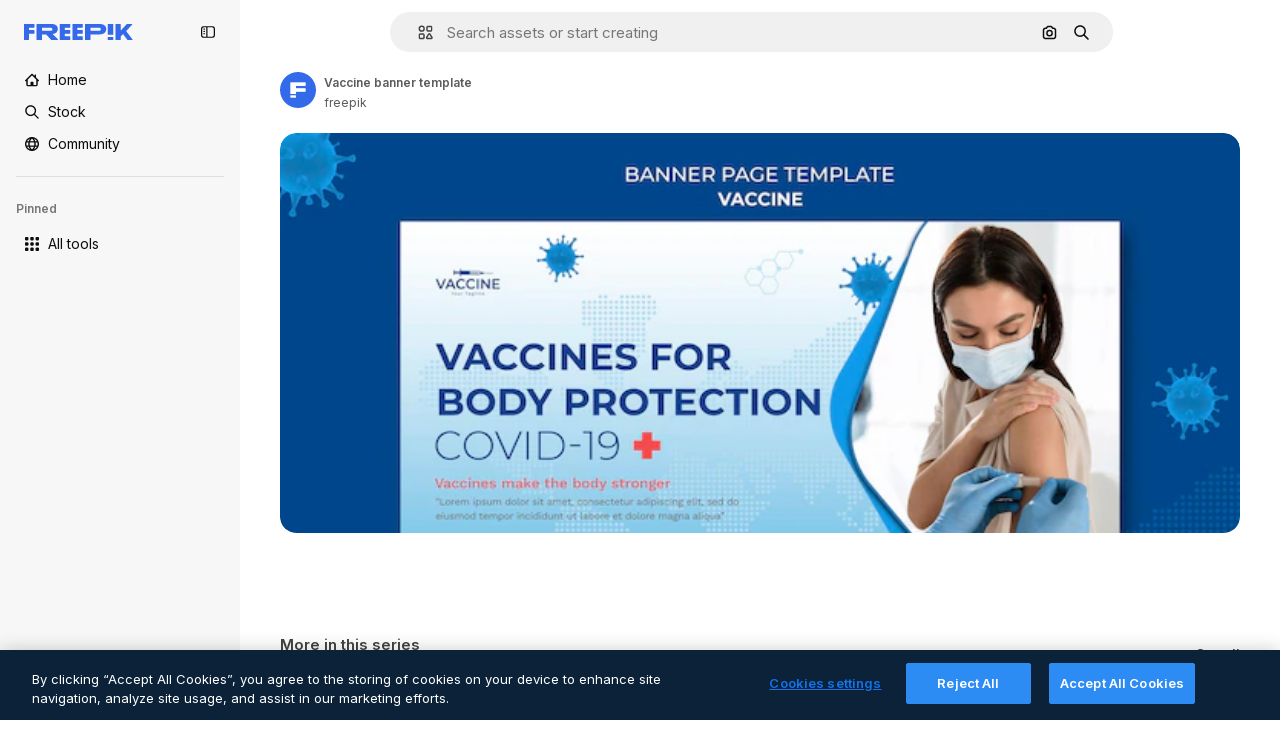

--- FILE ---
content_type: text/javascript
request_url: https://static.cdnpk.net/_next/static/VN9NOYmDYXpTaISuzxRSq/_buildManifest.js
body_size: 18635
content:
self.__BUILD_MANIFEST=function(e,s,t,a,o,i,u,n,c,l,r,d,p,h,y,v,m,g,E,B,A,k,b,f,D,I,x,L,j,N,F,w,S,_,z,K,C,H,M,G,Z,R,T,U,O,P,V,Y,q,W,J,Q,X,$,ee,es,et,ea,eo,ei,eu,en,ec,el,er,ed,ep,eh,ey,ev,em,eg,eE,eB,eA,ek,eb,ef,eD,eI,ex,eL,ej,eN,eF,ew,eS,e_,ez,eK,eC,eH,eM,eG,eZ,eR,eT,eU,eO,eP,eV,eY,eq,eW,eJ,eQ,eX,e$,e0,e8,e1,e9,e5,e4,e3,e2,e6,e7,se,ss,st,sa,so,si,su,sn,sc,sl,sr,sd,sp,sh,sy,sv,sm,sg,sE,sB,sA,sk,sb,sf,sD,sI,sx,sL,sj,sN,sF,sw,sS,s_,sz,sK,sC,sH,sM,sG,sZ,sR,sT,sU,sO,sP,sV,sY,sq,sW,sJ,sQ,sX,s$,s0,s8,s1,s9,s5,s4,s3,s2,s6,s7,te,ts,tt,ta,to,ti,tu,tn,tc,tl,tr,td,tp,th,ty,tv,tm,tg,tE,tB,tA,tk,tb,tf,tD,tI,tx,tL,tj,tN,tF,tw,tS,t_,tz,tK,tC,tH,tM,tG,tZ,tR,tT,tU,tO,tP,tV,tY,tq,tW,tJ,tQ,tX,t$,t0,t8,t1,t9,t5,t4,t3,t2,t6,t7,ae,as,at,aa,ao,ai,au,an,ac,al,ar,ad,ap,ah,ay,av,am,ag,aE,aB,aA,ak,ab,af,aD,aI,ax,aL,aj,aN,aF,aw,aS,a_,az,aK,aC,aH,aM,aG,aZ,aR,aT,aU,aO,aP,aV,aY,aq,aW,aJ,aQ,aX,a$,a0,a8,a1,a9,a5,a4,a3,a2,a6,a7,oe,os,ot,oa,oo,oi,ou,on,oc,ol,or,od,op,oh,oy,ov,om,og,oE,oB,oA,ok,ob,of,oD,oI,ox,oL,oj,oN,oF,ow,oS,o_,oz,oK,oC,oH,oM,oG,oZ,oR,oT,oU,oO,oP,oV,oY,oq,oW,oJ,oQ,oX,o$,o0,o8,o1,o9,o5,o4,o3,o2,o6,o7,ie,is,it,ia,io,ii,iu,ic,il,ir,id,ip,ih,iy,iv,im,ig,iE,iB,iA,ik,ib,iD,iI,ix,iL,ij,iN,iF,iw,iS,i_,iz,iK,iC,iH,iM,iG,iZ,iR,iT,iU,iO,iP,iV,iY,iq,iW,iJ,iQ,iX,i$,i0,i8,i1,i9,i5,i4,i3,i2,i6,i7,ue,us,ut,ua,uo,ui,uu,un,uc,ul,ur,ud,up,uh,uy,uv,um,ug,uE,uB,uA,uk,ub,uf,uD,uI,ux,uL,uj,uN,uF,uw,uS,u_,uz,uK,uC,uH,uM,uG,uZ,uR,uT,uU,uO,uP,uV,uY,uq,uW,uJ){return{__rewrites:{afterFiles:[{has:Z,source:"/:nextInternalLocale(en)/metrics",destination:"/:nextInternalLocale/api/metrics"},{has:Z,source:"/:nextInternalLocale(en)/healthz",destination:"/:nextInternalLocale/api/healthz"},{has:[{type:e,value:sg}],source:"/en/author/:authorSlug/icons/:param(\\d{1,})",destination:"/en/author/:authorSlug/icons/page/:param"},{has:[{type:e,value:g},{type:s,key:I}],source:sG,destination:"/:nextInternalLocale/icons-subhome-authenticated"},{has:[{type:e,value:g}],source:sG,destination:"/:nextInternalLocale/icons-subhome-anonymous"},{has:[{type:e,value:g},{type:s,key:I}],source:sZ,destination:"/:nextInternalLocale/animated-icons-subhome-authenticated"},{has:[{type:e,value:g}],source:sZ,destination:"/:nextInternalLocale/animated-icons-subhome-anonymous"},{has:[{type:s,key:I},{type:e,value:g}],source:sR,destination:"/:nextInternalLocale/images-subhome-authenticated"},{has:[{type:e,value:g}],source:sR,destination:"/:nextInternalLocale/images-subhome-anonymous"},{has:[{type:e,value:g},{type:s,key:I}],source:sT,destination:"/:nextInternalLocale/mockups-subhome-authenticated"},{has:[{type:e,value:g}],source:sT,destination:"/:nextInternalLocale/mockups-subhome-anonymous"},{has:[{type:e,value:"www.freepik.es|freepik.es|br.freepik.com|localhost"}],source:"/:nextInternalLocale(en)/mockups/categorias/:slug",destination:"/:nextInternalLocale/mockups/category/:slug"},{has:[{type:e,value:so}],source:"/it/mockups/categorie/:slug",destination:"/it/mockups/category/:slug"},{has:[{type:e,value:si}],source:"/fr/mockups/categories/:slug",destination:"/fr/mockups/category/:slug"},{has:[{type:e,value:su}],source:"/de/mockups/kategorien/:slug",destination:"/de/mockups/category/:slug"},{has:[{type:e,value:ss}],source:"/nl/mockups/categorien/:slug",destination:"/nl/mockups/category/:slug"},{has:[{type:e,value:sE}],source:"/ja/%E3%83%A2%E3%83%83%E3%82%AF%E3%82%A2%E3%83%83%E3%83%97/%E3%82%AB%E3%83%86%E3%82%B4%E3%83%AA%E3%83%BC/:slug",destination:"/ja/mockups/category/:slug"},{has:[{type:e,value:sB}],source:"/ko/%EB%AA%A9%EC%97%85/%EC%B9%B4%ED%85%8C%EA%B3%A0%EB%A6%AC/:slug",destination:"/ko/mockups/category/:slug"},{has:[{type:e,value:sn}],source:"/pl/mockups/kategorie/:slug",destination:"/pl/mockups/category/:slug"},{has:[{type:e,value:sU}],source:"/ru/%D0%BC%D0%BE%D0%BA%D0%B0%D0%BF%D1%8B/k%D0%B0%D1%82%D0%B5%D0%B3%D0%BE%D1%80%D0%B8%D0%B8/:slug",destination:"/ru/mockups/category/:slug"},{has:[{type:e,value:et}],source:"/zh-HK/%E6%A8%A3%E6%9C%AC/%E9%A1%9E%E5%88%A5/:slug",destination:"/zh-HK/mockups/category/:slug"},{has:[{type:e,value:ea}],source:"/hi-IN/%E0%A4%AE%E0%A5%89%E0%A4%95%E0%A4%85%E0%A4%AA/%E0%A4%95%E0%A5%87%E0%A4%9F%E0%A5%87%E0%A4%97%E0%A4%B0%E0%A5%80/:slug",destination:"/hi-IN/mockups/category/:slug"},{has:[{type:e,value:eo}],source:"/th-TH/%E0%B8%8A%E0%B8%B4%E0%B9%89%E0%B8%99%E0%B8%87%E0%B8%B2%E0%B8%99%E0%B8%88%E0%B8%B3%E0%B8%A5%E0%B8%AD%E0%B8%87/%E0%B8%AB%E0%B8%A1%E0%B8%A7%E0%B8%94%E0%B8%AB%E0%B8%A1%E0%B8%B9%E0%B9%88/:slug",destination:"/th-TH/mockups/category/:slug"},{has:[{type:e,value:ei}],source:"/cs-CZ/mockupy/kategorie/:slug",destination:"/cs-CZ/mockups/category/:slug"},{has:[{type:e,value:eu}],source:"/da-DK/mockups/kategori/:slug",destination:"/da-DK/mockups/category/:slug"},{has:[{type:e,value:en}],source:"/fi-FI/mallikuvat/kategoria/:slug",destination:"/fi-FI/mockups/category/:slug"},{has:[{type:e,value:ec}],source:"/nb-NO/mockups/kategori/:slug",destination:"/nb-NO/mockups/category/:slug"},{has:[{type:e,value:el}],source:"/sv-SE/mockups/kategori/:slug",destination:"/sv-SE/mockups/category/:slug"},{has:[{type:e,value:er}],source:"/tr-TR/mockup/kategori/:slug",destination:"/tr-TR/mockups/category/:slug"},{has:[{type:e,value:ed}],source:"/id-ID/mockup/kategori/:slug",destination:"/id-ID/mockups/category/:slug"},{has:[{type:e,value:ep}],source:"/vi-VN/mo-hinh/danh-muc/:slug",destination:"/vi-VN/mockups/category/:slug"},{has:[{type:e,value:eh}],source:"/af-ZA/voorstellings/kategorie/:slug",destination:"/af-ZA/mockups/category/:slug"},{has:[{type:e,value:ey}],source:"/az-AZ/maketl%c9%99r/kateqoriya/:slug",destination:"/az-AZ/mockups/category/:slug"},{has:[{type:e,value:ev}],source:"/be-BY/%d0%bc%d0%b0%d0%ba%d0%b0%d0%bf%d1%8b/%d0%ba%d0%b0%d1%82%d1%8d%d0%b3%d0%be%d1%80%d1%8b%d1%8f/:slug",destination:"/be-BY/mockups/category/:slug"},{has:[{type:e,value:em}],source:"/bg-BG/%D0%BC%D0%B0%D0%BA%D0%B5%D1%82%D0%B8/%D0%BA%D0%B0%D1%82%D0%B5%D0%B3%D0%BE%D1%80%D0%B8%D1%8F/:slug",destination:"/bg-BG/mockups/category/:slug"},{has:[{type:e,value:eg}],source:"/bn-BD/%E0%A6%AE%E0%A6%95%E0%A6%86%E0%A6%AA/%E0%A6%95%E0%A7%8D%E0%A6%AF%E0%A6%BE%E0%A6%9F%E0%A6%BE%E0%A6%97%E0%A6%B0%E0%A6%BF/:slug",destination:"/bn-BD/mockups/category/:slug"},{has:[{type:e,value:eE}],source:"/bs-BA/makete/kategorija/:slug",destination:"/bs-BA/mockups/category/:slug"},{has:[{type:e,value:eB}],source:"/ceb-PH/mga-mockup/kategoriya/:slug",destination:"/ceb-PH/mockups/category/:slug"},{has:[{type:e,value:eA}],source:"/el-GR/mockups/katigoria/:slug",destination:"/el-GR/mockups/category/:slug"},{has:[{type:e,value:ek}],source:"/et-EE/makette/kategooria/:slug",destination:"/et-EE/mockups/category/:slug"},{has:[{type:e,value:eb}],source:"/gu-IN/%e0%aa%ae%e0%ab%8b%e0%aa%95%e0%aa%85%e0%aa%aa%e0%ab%8d%e0%aa%b8/%e0%aa%b6%e0%ab%8d%e0%aa%b0%e0%ab%87%e0%aa%a3%e0%ab%80/:slug",destination:"/gu-IN/mockups/category/:slug"},{has:[{type:e,value:ef}],source:"/ha-NG/tsararrun-samfura/naui/:slug",destination:"/ha-NG/mockups/category/:slug"},{has:[{type:e,value:eD}],source:"/hr-HR/makete/kategorija/:slug",destination:"/hr-HR/mockups/category/:slug"},{has:[{type:e,value:eI}],source:"/hu-HU/makettek/kategoria/:slug",destination:"/hu-HU/mockups/category/:slug"},{has:[{type:e,value:ex}],source:"/hy-AM/%d5%b4%d5%a1%d5%af%d5%a5%d5%bf%d5%b6%d5%a5%d6%80/%d5%af%d5%a1%d5%bf%d5%a5%d5%a3%d5%b8%d6%80%d5%ab%d5%a1/:slug",destination:"/hy-AM/mockups/category/:slug"},{has:[{type:e,value:eL}],source:"/ig-NG/ihe-nlereanya/%e1%bb%a5d%e1%bb%8b/:slug",destination:"/ig-NG/mockups/category/:slug"},{has:[{type:e,value:ej}],source:"/is-IS/fleiri-synishorn/flokkur/:slug",destination:"/is-IS/mockups/category/:slug"},{has:[{type:e,value:eN}],source:"/jv-ID/para-mockup/kategori/:slug",destination:"/jv-ID/mockups/category/:slug"},{has:[{type:e,value:eF}],source:"/ka-GE/%e1%83%9b%e1%83%90%e1%83%99%e1%83%94%e1%83%a2%e1%83%94%e1%83%91%e1%83%98/%e1%83%99%e1%83%90%e1%83%a2%e1%83%94%e1%83%92%e1%83%9d%e1%83%a0%e1%83%98%e1%83%90/:slug",destination:"/ka-GE/mockups/category/:slug"},{has:[{type:e,value:ew}],source:"/kk-KZ/%d0%bc%d0%be%d0%ba%d0%b0%d0%bf%d1%82%d0%b0%d1%80/%d1%81%d0%b0%d0%bd%d0%b0%d1%82/:slug",destination:"/kk-KZ/mockups/category/:slug"},{has:[{type:e,value:eS}],source:"/km-KH/%e1%9e%85%e1%9f%92%e1%9e%9a%e1%9e%be%e1%9e%93%e1%9e%82%e1%9f%86%e1%9e%9a%e1%9e%bc/%e1%9e%94%e1%9f%92%e1%9e%9a%e1%9e%97%e1%9f%81%e1%9e%91/:slug",destination:"/km-KH/mockups/category/:slug"},{has:[{type:e,value:e_}],source:"/kn-IN/%e0%b2%86%e0%b2%95%e0%b3%83%e0%b2%a4%e0%b2%bf-%e0%b2%ae%e0%b2%be%e0%b2%a6%e0%b2%b0%e0%b2%bf/%e0%b2%b5%e0%b2%b0%e0%b3%8d%e0%b2%97/:slug",destination:"/kn-IN/mockups/category/:slug"},{has:[{type:e,value:ez}],source:"/lo-LA/%E0%BA%AB%E0%BA%BC%E0%BA%B2%E0%BA%8D%E0%BB%81%E0%BA%9A%E0%BA%9A%E0%BA%88%E0%BA%B3%E0%BA%A5%E0%BA%AD%E0%BA%87/%E0%BA%9B%E0%BA%B0%E0%BB%80%E0%BA%9E%E0%BA%94/:slug",destination:"/lo-LA/mockups/category/:slug"},{has:[{type:e,value:eK}],source:"/lt-LT/maketai/kategorija/:slug",destination:"/lt-LT/mockups/category/:slug"},{has:[{type:e,value:eC}],source:"/lv-LV/maketiem/kategorija/:slug",destination:"/lv-LV/mockups/category/:slug"},{has:[{type:e,value:eH}],source:"/mk-MK/%d0%bc%d0%b0%d0%ba%d0%b5%d1%82%d0%b8/%d0%ba%d0%b0%d1%82%d0%b5%d0%b3%d0%be%d1%80%d0%b8%d1%98%d0%b0/:slug",destination:"/mk-MK/mockups/category/:slug"},{has:[{type:e,value:eM}],source:"/ml-IN/%e0%b4%ae%e0%b5%8b%e0%b4%95%e0%b5%8d%e0%b4%95%e0%b4%aa%e0%b5%8d%e0%b4%aa%e0%b5%81%e0%b4%95%e0%b5%be/%e0%b4%b5%e0%b4%bf%e0%b4%ad%e0%b4%be%e0%b4%97%e0%b4%82/:slug",destination:"/ml-IN/mockups/category/:slug"},{has:[{type:e,value:eG}],source:"/mn-MN/%d1%82%d0%b0%d0%bd%d0%b8%d0%bb%d1%86%d1%83%d1%83%d0%bb%d0%b3%d0%b0-%d0%b7%d0%b0%d0%b3%d0%b2%d0%b0%d1%80%d1%83%d1%83%d0%b4/%d0%b0%d0%bd%d0%b3%d0%b8%d0%bb%d0%b0%d0%bb/:slug",destination:"/mn-MN/mockups/category/:slug"},{has:[{type:e,value:eZ}],source:"/mr-IN/%E0%A4%AE%E0%A5%89%E0%A4%95%E0%A4%85%E0%A4%AA%E0%A5%8D%E0%A4%B8/%E0%A4%B5%E0%A4%B0%E0%A5%8D%E0%A4%97/:slug",destination:"/mr-IN/mockups/category/:slug"},{has:[{type:e,value:eR}],source:"/ms-MY/mockup-berbilang/kategori/:slug",destination:"/ms-MY/mockups/category/:slug"},{has:[{type:e,value:eT}],source:"/my-MM/%e1%80%99%e1%80%b1%e1%80%ac%e1%80%b7%e1%80%80%e1%80%95%e1%80%ba%e1%80%99%e1%80%bb%e1%80%ac%e1%80%b8/%e1%80%a1%e1%80%99%e1%80%bb%e1%80%ad%e1%80%af%e1%80%b8%e1%80%a1%e1%80%85%e1%80%ac%e1%80%b8/:slug",destination:"/my-MM/mockups/category/:slug"},{has:[{type:e,value:eU}],source:"/ne-NP/%e0%a4%ae%e0%a5%8b%e0%a4%95%e0%a4%85%e0%a4%aa%e0%a4%b9%e0%a4%b0%e0%a5%82/%e0%a4%b6%e0%a5%8d%e0%a4%b0%e0%a5%87%e0%a4%a3%e0%a5%80/:slug",destination:"/ne-NP/mockups/category/:slug"},{has:[{type:e,value:eO}],source:"/pa-IN/%e0%a8%ae%e0%a9%8c%e0%a8%95%e0%a8%85%e0%a9%b1%e0%a8%aa%e0%a8%b8/%e0%a8%b8%e0%a8%bc%e0%a9%8d%e0%a8%b0%e0%a9%87%e0%a8%a3%e0%a9%80/:slug",destination:"/pa-IN/mockups/category/:slug"},{has:[{type:e,value:"pt.freepik.com|localhost"}],source:"/pt/mockups/categorias/:slug",destination:"/pt/mockups/category/:slug"},{has:[{type:e,value:eP}],source:"/ro-RO/mockup-uri/categorie/:slug",destination:"/ro-RO/mockups/category/:slug"},{has:[{type:e,value:eV}],source:"/si-LK/%E0%B6%B6%E0%B7%9C%E0%B7%84%E0%B7%9D-%E0%B6%B8%E0%B7%9C%E0%B6%9A%E0%B7%8A%E0%B6%85%E0%B6%B4%E0%B7%8A/%E0%B6%B4%E0%B7%8A%E0%B6%BB%E0%B7%80%E0%B6%BB%E0%B7%8A%E0%B6%9C%E0%B6%BA/:slug",destination:"/si-LK/mockups/category/:slug"},{has:[{type:e,value:eY}],source:"/sk-SK/mockupy/kateg%c3%b3ria/:slug",destination:"/sk-SK/mockups/category/:slug"},{has:[{type:e,value:eq}],source:"/sl-SI/maket/kategorija/:slug",destination:"/sl-SI/mockups/category/:slug"},{has:[{type:e,value:eW}],source:"/so-SO/muunado/qeybta/:slug",destination:"/so-SO/mockups/category/:slug"},{has:[{type:e,value:eJ}],source:"/sq-AL/disa-makete/kategori/:slug",destination:"/sq-AL/mockups/category/:slug"},{has:[{type:e,value:eQ}],source:"/sr-RS/makete/kategorija/:slug",destination:"/sr-RS/mockups/category/:slug"},{has:[{type:e,value:eX}],source:"/sw-KE/maktaba/kategoria/:slug",destination:"/sw-KE/mockups/category/:slug"},{has:[{type:e,value:e$}],source:"/ta-IN/%E0%AE%A8%E0%AE%95%E0%AE%B2%E0%AF%8D-%E0%AE%B5%E0%AE%9F%E0%AE%BF%E0%AE%B5%E0%AE%99%E0%AF%8D%E0%AE%95%E0%AE%B3%E0%AF%8D/%E0%AE%B5%E0%AE%95%E0%AF%88/:slug",destination:"/ta-IN/mockups/category/:slug"},{has:[{type:e,value:e0}],source:"/te-IN/%E0%B0%AE%E0%B0%BE%E0%B0%95%E0%B1%8D%E0%B0%AA%E0%B1%8D%E0%B0%B2%E0%B1%81/%E0%B0%B5%E0%B0%B0%E0%B1%8D%E0%B0%97%E0%B0%82/:slug",destination:"/te-IN/mockups/category/:slug"},{has:[{type:e,value:e8}],source:"/tl-PH/mga-mockup/kategorya/:slug",destination:"/tl-PH/mockups/category/:slug"},{has:[{type:e,value:e1}],source:"/uk-UA/%D0%BC%D0%BE%D0%BA%D0%B0%D0%BF%D0%B8/%D0%BA%D0%B0%D1%82%D0%B5%D0%B3%D0%BE%D1%80%D1%96%D1%8F/:slug",destination:"/uk-UA/mockups/category/:slug"},{has:[{type:e,value:e9}],source:"/uz-UZ/maketlar/kategoriya/:slug",destination:"/uz-UZ/mockups/category/:slug"},{has:[{type:e,value:e5}],source:"/yo-NG/%c3%a0w%e1%bb%8dn-%c3%a0p%e1%ba%b9%e1%ba%b9r%e1%ba%b9-%c3%a0w%c3%b2r%c3%a1n/%e1%ba%b9ka/:slug",destination:"/yo-NG/mockups/category/:slug"},{has:[{type:e,value:e4}],source:"/zh-CN/%E6%A8%A1%E5%9E%8B/%E7%B1%BB%E5%88%AB/:slug",destination:"/zh-CN/mockups/category/:slug"},{has:[{type:e,value:e3}],source:"/zh-TW/%e5%a4%9a%e5%80%8b%e6%a8%a1%e6%93%ac%e5%9c%96/%e9%a1%9e%e5%88%a5/:slug",destination:"/zh-TW/mockups/category/:slug"},{has:[{type:e,value:e2}],source:"/zu-ZA/izifanekiso/isigaba/:slug",destination:"/zu-ZA/mockups/category/:slug"},{has:[{type:s,key:I},{type:e,value:g}],source:sO,destination:"/:nextInternalLocale/photos-subhome-authenticated"},{has:[{type:e,value:g}],source:sO,destination:"/:nextInternalLocale/photos-subhome-anonymous"},{has:[{type:s,key:I},{type:e,value:g}],source:sP,destination:"/:nextInternalLocale/stock-subhome-authenticated"},{has:[{type:e,value:g}],source:sP,destination:"/:nextInternalLocale/stock-subhome-anonymous"},{has:[{type:s,key:I},{type:e,value:g}],source:sV,destination:"/:nextInternalLocale/templates-subhome-authenticated"},{has:[{type:e,value:g}],source:sV,destination:"/:nextInternalLocale/templates-subhome-anonymous"},{has:[{type:e,value:"www.freepik.com|freepik.com|ru.freepik.com|localhost"}],source:"/:nextInternalLocale(en)/create/:slug",destination:"/:nextInternalLocale/templates/category/:slug"},{has:[{type:e,value:"www.freepik.es|freepik.es|localhost"}],source:"/es/crear/:slug",destination:"/es/templates/category/:slug"},{has:[{type:e,value:su}],source:"/de/erstellen/:slug",destination:"/de/templates/category/:slug"},{has:[{type:e,value:si}],source:"/fr/creer/:slug",destination:"/fr/templates/category/:slug"},{has:[{type:e,value:so}],source:"/it/creare/:slug",destination:"/it/templates/category/:slug"},{has:[{type:e,value:sA}],source:"/pt/criar/:slug",destination:"/pt/templates/category/:slug"},{has:[{type:e,value:sE}],source:"/ja/%E4%BD%9C%E6%88%90%E3%81%99%E3%82%8B/:slug",destination:"/ja/templates/category/:slug"},{has:[{type:e,value:sB}],source:"/ko/%EC%83%9D%EC%84%B1%ED%95%98%EA%B8%B0/:slug",destination:"/ko/templates/category/:slug"},{has:[{type:e,value:ss}],source:"/nl/maken/:slug",destination:"/nl/templates/category/:slug"},{has:[{type:e,value:sn}],source:"/pl/tworzyc/:slug",destination:"/pl/templates/category/:slug"},{has:[{type:e,value:et}],source:"/zh-HK/%E5%89%B5%E9%80%A0/:slug",destination:"/zh-HK/templates/category/:slug"},{has:[{type:e,value:ea}],source:"/hi-IN/%E0%A4%95%E0%A5%8D%E0%A4%B0%E0%A5%80%E0%A4%90%E0%A4%9F/:slug",destination:"/hi-IN/templates/category/:slug"},{has:[{type:e,value:eo}],source:"/th-TH/%E0%B8%AA%E0%B8%A3%E0%B9%89%E0%B8%B2%E0%B8%87/:slug",destination:"/th-TH/templates/category/:slug"},{has:[{type:e,value:ei}],source:"/cs-CZ/vytvorit/:slug",destination:"/cs-CZ/templates/category/:slug"},{has:[{type:e,value:eu}],source:"/da-DK/generer/:slug",destination:"/da-DK/templates/category/:slug"},{has:[{type:e,value:en}],source:"/fi-FI/luo/:slug",destination:"/fi-FI/templates/category/:slug"},{has:[{type:e,value:ec}],source:"/nb-NO/opprette/:slug",destination:"/nb-NO/templates/category/:slug"},{has:[{type:e,value:el}],source:"/sv-SE/skapa/:slug",destination:"/sv-SE/templates/category/:slug"},{has:[{type:e,value:er}],source:"/tr-TR/olustur/:slug",destination:"/tr-TR/templates/category/:slug"},{has:[{type:e,value:ed}],source:"/id-ID/buat/:slug",destination:"/id-ID/templates/category/:slug"},{has:[{type:e,value:ep}],source:"/vi-VN/tao/:slug",destination:"/vi-VN/templates/category/:slug"},{has:[{type:e,value:eg}],source:"/bn-BD/%E0%A6%A4%E0%A7%88%E0%A6%B0%E0%A6%BF-%E0%A6%95%E0%A6%B0%E0%A7%81%E0%A6%A8/:slug",destination:"/bn-BD/templates/category/:slug"},{has:[{type:e,value:e4}],source:"/zh-CN/%E5%88%9B%E5%BB%BA/:slug",destination:"/zh-CN/templates/category/:slug"},{has:[{type:e,value:eA}],source:"/el-GR/dimiourgia/:slug",destination:"/el-GR/templates/category/:slug"},{has:[{type:e,value:eR}],source:"/ms-MY/cipta/:slug",destination:"/ms-MY/templates/category/:slug"},{has:[{type:e,value:eP}],source:"/ro-RO/creare/:slug",destination:"/ro-RO/templates/category/:slug"},{has:[{type:e,value:e$}],source:"/ta-IN/%E0%AE%89%E0%AE%B0%E0%AF%81%E0%AE%B5%E0%AE%BE%E0%AE%95%E0%AF%8D%E0%AE%95%E0%AF%81/:slug",destination:"/ta-IN/templates/category/:slug"},{has:[{type:e,value:e1}],source:"/uk-UA/%D1%81%D1%82%D0%B2%D0%BE%D1%80%D0%B8%D1%82%D0%B8/:slug",destination:"/uk-UA/templates/category/:slug"},{has:[{type:e,value:eh}],source:"/af-ZA/skep/:slug",destination:"/af-ZA/templates/category/:slug"},{has:[{type:e,value:eI}],source:"/hu-HU/keszites/:slug",destination:"/hu-HU/templates/category/:slug"},{has:[{type:e,value:em}],source:"/bg-BG/%D1%81%D1%8A%D0%B7%D0%B4%D0%B0%D0%B9/:slug",destination:"/bg-BG/templates/category/:slug"},{has:[{type:e,value:eX}],source:"/sw-KE/unda/:slug",destination:"/sw-KE/templates/category/:slug"},{has:[{type:e,value:e0}],source:"/te-IN/%E0%B0%B8%E0%B1%83%E0%B0%B7%E0%B1%8D%E0%B0%9F%E0%B0%BF%E0%B0%82%E0%B0%9A%E0%B1%81/:slug",destination:"/te-IN/templates/category/:slug"},{has:[{type:e,value:eZ}],source:"/mr-IN/%E0%A4%A4%E0%A4%AF%E0%A4%BE%E0%A4%B0-%E0%A4%95%E0%A4%B0%E0%A4%BE/:slug",destination:"/mr-IN/templates/category/:slug"},{has:[{type:e,value:eY}],source:"/sk-SK/vytvorit/:slug",destination:"/sk-SK/templates/category/:slug"},{has:[{type:e,value:ek}],source:"/et-EE/loo/:slug",destination:"/et-EE/templates/category/:slug"},{has:[{type:e,value:eC}],source:"/lv-LV/izveidot/:slug",destination:"/lv-LV/templates/category/:slug"},{has:[{type:e,value:eK}],source:"/lt-LT/kurti/:slug",destination:"/lt-LT/templates/category/:slug"},{has:[{type:e,value:eq}],source:"/sl-SI/ustvari/:slug",destination:"/sl-SI/templates/category/:slug"},{has:[{type:e,value:eD}],source:"/hr-HR/stvoriti/:slug",destination:"/hr-HR/templates/category/:slug"},{has:[{type:e,value:eQ}],source:"/sr-RS/napraviti/:slug",destination:"/sr-RS/templates/category/:slug"},{has:[{type:e,value:e8}],source:"/tl-PH/lumikha/:slug",destination:"/tl-PH/templates/category/:slug"},{has:[{type:e,value:e3}],source:"/zh-TW/%E5%BB%BA%E7%AB%8B/:slug",destination:"/zh-TW/templates/category/:slug"},{has:[{type:e,value:e2}],source:"/zu-ZA/dala/:slug",destination:"/zu-ZA/templates/category/:slug"},{has:[{type:e,value:e5}],source:"/yo-NG/%E1%B9%A3%E1%BA%B9da/:slug",destination:"/yo-NG/templates/category/:slug"},{has:[{type:e,value:ef}],source:"/ha-NG/%C6%99ir%C6%99ira/:slug",destination:"/ha-NG/templates/category/:slug"},{has:[{type:e,value:eL}],source:"/ig-NG/mep%E1%BB%A5ta/:slug",destination:"/ig-NG/templates/category/:slug"},{has:[{type:e,value:eO}],source:"/pa-IN/%E0%A8%AC%E0%A8%A3%E0%A8%BE%E0%A8%93/:slug",destination:"/pa-IN/templates/category/:slug"},{has:[{type:e,value:eb}],source:"/gu-IN/%E0%AA%AC%E0%AA%A8%E0%AA%BE%E0%AA%B5%E0%AB%8B/:slug",destination:"/gu-IN/templates/category/:slug"},{has:[{type:e,value:e_}],source:"/kn-IN/%E0%B2%B0%E0%B2%9A%E0%B2%BF%E0%B2%B8%E0%B2%BF/:slug",destination:"/kn-IN/templates/category/:slug"},{has:[{type:e,value:eM}],source:"/ml-IN/%E0%B4%B8%E0%B5%83%E0%B4%B7%E0%B5%8D%E0%B4%9F%E0%B4%BF%E0%B4%95%E0%B5%8D%E0%B4%95%E0%B5%81%E0%B4%95/:slug",destination:"/ml-IN/templates/category/:slug"},{has:[{type:e,value:eV}],source:"/si-LK/%E0%B7%83%E0%B7%8F%E0%B6%AF%E0%B6%B1%E0%B7%8A%E0%B6%B1/:slug",destination:"/si-LK/templates/category/:slug"},{has:[{type:e,value:eS}],source:"/km-KH/%E1%9E%94%E1%9E%84%E1%9F%92%E1%9E%80%E1%9E%BE%E1%9E%8F/:slug",destination:"/km-KH/templates/category/:slug"},{has:[{type:e,value:ex}],source:"/hy-AM/%D5%BD%D5%BF%D5%A5%D5%B2%D5%AE%D5%A5%D5%AC/:slug",destination:"/hy-AM/templates/category/:slug"},{has:[{type:e,value:eF}],source:"/ka-GE/%E1%83%A8%E1%83%94%E1%83%A5%E1%83%9B%E1%83%9C%E1%83%90/:slug",destination:"/ka-GE/templates/category/:slug"},{has:[{type:e,value:ey}],source:"/az-AZ/yarat/:slug",destination:"/az-AZ/templates/category/:slug"},{has:[{type:e,value:ew}],source:"/kk-KZ/%D0%B6%D0%B0%D1%81%D0%B0%D1%83/:slug",destination:"/kk-KZ/templates/category/:slug"},{has:[{type:e,value:eG}],source:"/mn-MN/%D0%B1%D2%AF%D1%82%D1%8D%D1%8D%D1%85/:slug",destination:"/mn-MN/templates/category/:slug"},{has:[{type:e,value:eU}],source:"/ne-NP/%E0%A4%B8%E0%A4%BF%E0%A4%B0%E0%A5%8D%E0%A4%9C%E0%A4%A8%E0%A4%BE-%E0%A4%97%E0%A4%B0%E0%A5%8D%E0%A4%A8%E0%A5%81%E0%A4%B9%E0%A5%8B%E0%A4%B8%E0%A5%8D/:slug",destination:"/ne-NP/templates/category/:slug"},{has:[{type:e,value:ez}],source:"/lo-LA/%E0%BA%AA%E0%BB%89%E0%BA%B2%E0%BA%87/:slug",destination:"/lo-LA/templates/category/:slug"},{has:[{type:e,value:ev}],source:"/be-BY/%D1%81%D1%82%D0%B2%D0%B0%D1%80%D1%8B%D1%86%D1%8C/:slug",destination:"/be-BY/templates/category/:slug"},{has:[{type:e,value:e9}],source:"/uz-UZ/yaratish/:slug",destination:"/uz-UZ/templates/category/:slug"},{has:[{type:e,value:eJ}],source:"/sq-AL/krijo/:slug",destination:"/sq-AL/templates/category/:slug"},{has:[{type:e,value:eH}],source:"/mk-MK/%D0%BA%D1%80%D0%B5%D0%B8%D1%80%D0%B0%D1%98/:slug",destination:"/mk-MK/templates/category/:slug"},{has:[{type:e,value:eE}],source:"/bs-BA/kreiraj/:slug",destination:"/bs-BA/templates/category/:slug"},{has:[{type:e,value:eB}],source:"/ceb-PH/paghimo/:slug",destination:"/ceb-PH/templates/category/:slug"},{has:[{type:e,value:eN}],source:"/jv-ID/ngawe/:slug",destination:"/jv-ID/templates/category/:slug"},{has:[{type:e,value:ej}],source:"/is-IS/b%C3%BAa-til/:slug",destination:"/is-IS/templates/category/:slug"},{has:[{type:e,value:eT}],source:"/my-MM/%E1%80%96%E1%80%94%E1%80%BA%E1%80%90%E1%80%AE%E1%80%B8%E1%80%9B%E1%80%94%E1%80%BA/:slug",destination:"/my-MM/templates/category/:slug"},{has:[{type:e,value:eW}],source:"/so-SO/abuuro/:slug",destination:"/so-SO/templates/category/:slug"},{has:[{type:s,key:I},{type:e,value:g}],source:sY,destination:"/:nextInternalLocale/vectors-subhome-authenticated"},{has:[{type:e,value:g}],source:sY,destination:"/:nextInternalLocale/vectors-subhome-anonymous"},{has:[{type:s,key:I},{type:e,value:g}],source:sq,destination:"/:nextInternalLocale/videos-subhome-authenticated"},{has:[{type:e,value:g}],source:sq,destination:"/:nextInternalLocale/videos-subhome-anonymous"},{has:Z,source:sW,destination:sc},{has:Z,source:sJ,destination:sr},{has:[{type:e,value:sd}],source:sQ,destination:sc},{has:[{type:e,value:sd}],source:sX,destination:sr},{has:[{type:e,value:"(it|br).freepik.com|localhost"}],source:"/:nextInternalLocale(en)/video-gratuito/:id*",destination:sc},{has:[{type:e,value:si}],source:s$,destination:s0},{has:[{type:s,key:t,value:"1"},{type:e,value:su}],source:s8,destination:s1},{has:[{type:s,key:t,value:"1"},{type:e,value:ss}],source:sk,destination:sb},{has:[{type:s,key:t,value:"1"},{type:e,value:sn}],source:s9,destination:s5},{has:[{type:s,key:t,value:a},{type:e,value:et}],source:s4,destination:s3},{has:[{type:s,key:t,value:a},{type:e,value:et}],source:s2,destination:s6},{has:[{type:s,key:t,value:a},{type:e,value:ea}],source:s7,destination:te},{has:[{type:s,key:t,value:a},{type:e,value:ea}],source:ts,destination:tt},{has:[{type:s,key:t,value:a},{type:e,value:eo}],source:ta,destination:to},{has:[{type:s,key:t,value:a},{type:e,value:eo}],source:ti,destination:tu},{has:[{type:s,key:t,value:a},{type:e,value:ei}],source:tn,destination:tc},{has:[{type:s,key:t,value:a},{type:e,value:ei}],source:tl,destination:tr},{has:[{type:s,key:t,value:a},{type:e,value:eu}],source:td,destination:tp},{has:[{type:s,key:t,value:a},{type:e,value:eu}],source:th,destination:ty},{has:[{type:s,key:t,value:a},{type:e,value:en}],source:tv,destination:tm},{has:[{type:s,key:t,value:a},{type:e,value:en}],source:tg,destination:tE},{has:[{type:s,key:t,value:a},{type:e,value:ec}],source:tB,destination:tA},{has:[{type:s,key:t,value:a},{type:e,value:ec}],source:tk,destination:tb},{has:[{type:s,key:t,value:a},{type:e,value:el}],source:tf,destination:tD},{has:[{type:s,key:t,value:a},{type:e,value:el}],source:tI,destination:tx},{has:[{type:s,key:t,value:a},{type:e,value:er}],source:tL,destination:tj},{has:[{type:s,key:t,value:a},{type:e,value:er}],source:tN,destination:tF},{has:[{type:s,key:t,value:a},{type:e,value:ed}],source:tw,destination:tS},{has:[{type:s,key:t,value:a},{type:e,value:ed}],source:t_,destination:tz},{has:[{type:s,key:t,value:a},{type:e,value:ep}],source:tK,destination:tC},{has:[{type:s,key:t,value:a},{type:e,value:ep}],source:tH,destination:tM},{has:Z,source:sW,destination:sc},{has:Z,source:sJ,destination:sr},{has:[{type:e,value:sd}],source:sQ,destination:sc},{has:[{type:e,value:sd}],source:sX,destination:sr},{has:[{type:e,value:so}],source:"/it/video-gratuito/:id*",destination:"/it/free-video-with-tunes/:id*"},{has:[{type:e,value:sA}],source:"/pt/video-gratuito/:id*",destination:"/pt/free-video-with-tunes/:id*"},{has:[{type:e,value:si}],source:s$,destination:s0},{has:[{type:e,value:ss}],source:sk,destination:sb},{has:[{type:e,value:su}],source:s8,destination:s1},{has:[{type:e,value:ss}],source:sk,destination:sb},{has:[{type:e,value:sn}],source:s9,destination:s5},{has:[{type:e,value:et}],source:s4,destination:s3},{has:[{type:e,value:et}],source:s2,destination:s6},{has:[{type:e,value:ea}],source:s7,destination:te},{has:[{type:e,value:ea}],source:ts,destination:tt},{has:[{type:e,value:eo}],source:ta,destination:to},{has:[{type:e,value:eo}],source:ti,destination:tu},{has:[{type:e,value:ei}],source:tn,destination:tc},{has:[{type:e,value:ei}],source:tl,destination:tr},{has:[{type:e,value:eu}],source:td,destination:tp},{has:[{type:e,value:eu}],source:th,destination:ty},{has:[{type:e,value:en}],source:tv,destination:tm},{has:[{type:e,value:en}],source:tg,destination:tE},{has:[{type:e,value:ec}],source:tB,destination:tA},{has:[{type:e,value:ec}],source:tk,destination:tb},{has:[{type:e,value:el}],source:tf,destination:tD},{has:[{type:e,value:el}],source:tI,destination:tx},{has:[{type:e,value:er}],source:tL,destination:tj},{has:[{type:e,value:er}],source:tN,destination:tF},{has:[{type:e,value:ed}],source:tw,destination:tS},{has:[{type:e,value:ed}],source:t_,destination:tz},{has:[{type:e,value:ep}],source:tK,destination:tC},{has:[{type:e,value:ep}],source:tH,destination:tM},{has:[{type:e,value:g}],source:"/:nextInternalLocale(en)/videos/category/:slug((?!sponsor|\\d).*)",destination:"/:nextInternalLocale/videos-category/:slug"},{has:[{type:e,value:so}],source:"/it/video/categorie/:slug((?!sponsor|\\d).*)",destination:"/it/videos-category/:slug"},{has:[{type:e,value:"www.freepik.es|localhost"}],source:"/es/videos/categorias/:slug((?!sponsor|\\d).*)",destination:"/es/videos-category/:slug"},{has:[{type:e,value:sA}],source:"/pt/videos/categorias/:slug((?!sponsor|\\d).*)",destination:"/pt/videos-category/:slug"},{has:[{type:e,value:si}],source:"/fr/videos/categories/:slug((?!sponsor|\\d).*)",destination:"/fr/videos-category/:slug"},{has:[{type:e,value:su}],source:"/de/videos/kategorien/:slug((?!sponsor|\\d).*)",destination:"/de/videos-category/:slug"},{has:[{type:e,value:ss}],source:"/nl/videos/categorien/:slug((?!sponsor|\\d).*)",destination:"/nl/videos-category/:slug"},{has:[{type:e,value:sE}],source:"/ja/videos/%E3%82%AB%E3%83%86%E3%82%B4%E3%83%AA%E3%83%BC/:slug((?!sponsor|\\d).*)",destination:"/ja/videos-category/:slug"},{has:[{type:e,value:sB}],source:"/ko/videos/%EC%B9%B4%ED%85%8C%EA%B3%A0%EB%A6%AC/:slug((?!sponsor|\\d).*)",destination:"/ko/videos-category/:slug"},{has:[{type:e,value:sn}],source:"/pl/videos/kategorie/:slug((?!sponsor|\\d).*)",destination:"/pl/videos-category/:slug"},{has:[{type:e,value:sU}],source:"/ru/videos/k%D0%B0%D1%82%D0%B5%D0%B3%D0%BE%D1%80%D0%B8%D0%B8/:slug((?!sponsor|\\d).*)",destination:"/ru/videos-category/:slug"},{has:[{type:e,value:et}],source:"/zh-HK/%E8%A6%96%E9%A0%BB/%E9%A1%9E%E5%88%A5/:slug((?!sponsor|\\d).*)",destination:"/zh-HK/videos-category/:slug"},{has:[{type:e,value:so}],source:"/it/video/:slug*",destination:"/it/videos/:slug*"},{has:[{type:e,value:et}],source:"/zh-HK/%E8%A6%96%E9%A0%BB/:slug*",destination:"/zh-HK/videos/:slug*"},{has:[{type:e,value:ea}],source:"/hi-IN/%E0%A4%B5%E0%A5%80%E0%A4%A1%E0%A4%BF%E0%A4%AF%E0%A5%8B%E0%A5%9B/%E0%A4%95%E0%A5%87%E0%A4%9F%E0%A5%87%E0%A4%97%E0%A4%B0%E0%A5%80/:slug((?!sponsor|\\d).*)",destination:"/hi-IN/videos-category/:slug"},{has:[{type:e,value:ea}],source:"/hi-IN/%E0%A4%B5%E0%A5%80%E0%A4%A1%E0%A4%BF%E0%A4%AF%E0%A5%8B%E0%A5%9B/:slug*",destination:"/hi-IN/videos/:slug*"},{has:[{type:e,value:eo}],source:"/th-TH/%E0%B8%A7%E0%B8%B4%E0%B8%94%E0%B8%B5%E0%B9%82%E0%B8%AD/%E0%B8%AB%E0%B8%A1%E0%B8%A7%E0%B8%94%E0%B8%AB%E0%B8%A1%E0%B8%B9%E0%B9%88/:slug((?!sponsor|\\d).*)",destination:"/th-TH/videos-category/:slug"},{has:[{type:e,value:eo}],source:"/th-TH/%E0%B8%A7%E0%B8%B4%E0%B8%94%E0%B8%B5%E0%B9%82%E0%B8%AD/:slug*",destination:"/th-TH/videos/:slug*"},{has:[{type:e,value:ei}],source:"/cs-CZ/videa/kategorie/:slug((?!sponsor|\\d).*)",destination:"/cs-CZ/videos-category/:slug"},{has:[{type:e,value:ei}],source:"/cs-CZ/videa/:slug*",destination:"/cs-CZ/videos/:slug*"},{has:[{type:e,value:eu}],source:"/da-DK/videoer/kategori/:slug((?!sponsor|\\d).*)",destination:"/da-DK/videos-category/:slug"},{has:[{type:e,value:eu}],source:"/da-DK/videoer/:slug*",destination:"/da-DK/videos/:slug*"},{has:[{type:e,value:en}],source:"/fi-FI/videot/kategoria/:slug((?!sponsor|\\d).*)",destination:"/fi-FI/videos-category/:slug"},{has:[{type:e,value:en}],source:"/fi-FI/videot/:slug*",destination:"/fi-FI/videos/:slug*"},{has:[{type:e,value:ec}],source:"/nb-NO/videoer/kategori/:slug((?!sponsor|\\d).*)",destination:"/nb-NO/videos-category/:slug"},{has:[{type:e,value:ec}],source:"/nb-NO/videoer/:slug*",destination:"/nb-NO/videos/:slug*"},{has:[{type:e,value:el}],source:"/sv-SE/videos/kategori/:slug((?!sponsor|\\d).*)",destination:"/sv-SE/videos-category/:slug"},{has:[{type:e,value:el}],source:tG,destination:tG},{has:[{type:e,value:er}],source:"/tr-TR/videolar/kategori/:slug((?!sponsor|\\d).*)",destination:"/tr-TR/videos-category/:slug"},{has:[{type:e,value:er}],source:"/tr-TR/videolar/:slug*",destination:"/tr-TR/videos/:slug*"},{has:[{type:e,value:ed}],source:"/id-ID/video/kategori/:slug((?!sponsor|\\d).*)",destination:"/id-ID/videos-category/:slug"},{has:[{type:e,value:ed}],source:"/id-ID/video/:slug*",destination:"/id-ID/videos/:slug*"},{has:[{type:e,value:ep}],source:"/vi-VN/videos/danh-muc/:slug((?!sponsor|\\d).*)",destination:"/vi-VN/videos-category/:slug"},{has:[{type:e,value:ep}],source:tZ,destination:tZ},{has:[{type:s,key:t,value:a},{type:e,value:eh}],source:tR,destination:tT},{has:[{type:s,key:t,value:a},{type:e,value:eh}],source:tU,destination:tO},{has:[{type:e,value:eh}],source:tR,destination:tT},{has:[{type:e,value:eh}],source:tU,destination:tO},{has:[{type:e,value:eh}],source:"/af-ZA/videos/kategorie/:slug((?!sponsor|\\d).*)",destination:"/af-ZA/videos-category/:slug"},{has:[{type:e,value:eh}],source:tP,destination:tP},{has:[{type:s,key:t,value:a},{type:e,value:ey}],source:tV,destination:tY},{has:[{type:s,key:t,value:a},{type:e,value:ey}],source:tq,destination:tW},{has:[{type:e,value:ey}],source:tV,destination:tY},{has:[{type:e,value:ey}],source:tq,destination:tW},{has:[{type:e,value:ey}],source:"/az-AZ/videolar/kateqoriya/:slug((?!sponsor|\\d).*)",destination:"/az-AZ/videos-category/:slug"},{has:[{type:e,value:ey}],source:"/az-AZ/videolar/:slug*",destination:"/az-AZ/videos/:slug*"},{has:[{type:s,key:t,value:a},{type:e,value:ev}],source:tJ,destination:tQ},{has:[{type:s,key:t,value:a},{type:e,value:ev}],source:tX,destination:t$},{has:[{type:e,value:ev}],source:tJ,destination:tQ},{has:[{type:e,value:ev}],source:tX,destination:t$},{has:[{type:e,value:ev}],source:"/be-BY/%D0%B2%D1%96%D0%B4%D1%8D%D0%B0/%D0%BA%D0%B0%D1%82%D1%8D%D0%B3%D0%BE%D1%80%D1%8B%D1%8F/:slug((?!sponsor|\\d).*)",destination:"/be-BY/videos-category/:slug"},{has:[{type:e,value:ev}],source:"/be-BY/%D0%B2%D1%96%D0%B4%D1%8D%D0%B0/:slug*",destination:"/be-BY/videos/:slug*"},{has:[{type:s,key:t,value:a},{type:e,value:em}],source:t0,destination:t8},{has:[{type:s,key:t,value:a},{type:e,value:em}],source:t1,destination:t9},{has:[{type:e,value:em}],source:t0,destination:t8},{has:[{type:e,value:em}],source:t1,destination:t9},{has:[{type:e,value:em}],source:"/bg-BG/%D0%B2%D0%B8%D0%B4%D0%B5%D0%B0/%D0%BA%D0%B0%D1%82%D0%B5%D0%B3%D0%BE%D1%80%D0%B8%D1%8F/:slug((?!sponsor|\\d).*)",destination:"/bg-BG/videos-category/:slug"},{has:[{type:e,value:em}],source:"/bg-BG/%D0%B2%D0%B8%D0%B4%D0%B5%D0%B0/:slug*",destination:"/bg-BG/videos/:slug*"},{has:[{type:s,key:t,value:a},{type:e,value:eg}],source:t5,destination:t4},{has:[{type:s,key:t,value:a},{type:e,value:eg}],source:t3,destination:t2},{has:[{type:e,value:eg}],source:t5,destination:t4},{has:[{type:e,value:eg}],source:t3,destination:t2},{has:[{type:e,value:eg}],source:"/bn-BD/%E0%A6%AD%E0%A6%BF%E0%A6%A1%E0%A6%BF%E0%A6%93/%E0%A6%95%E0%A7%8D%E0%A6%AF%E0%A6%BE%E0%A6%9F%E0%A6%BE%E0%A6%97%E0%A6%B0%E0%A6%BF/:slug((?!sponsor|\\d).*)",destination:"/bn-BD/videos-category/:slug"},{has:[{type:e,value:eg}],source:"/bn-BD/%E0%A6%AD%E0%A6%BF%E0%A6%A1%E0%A6%BF%E0%A6%93/:slug*",destination:"/bn-BD/videos/:slug*"},{has:[{type:s,key:t,value:a},{type:e,value:eE}],source:t6,destination:t7},{has:[{type:s,key:t,value:a},{type:e,value:eE}],source:ae,destination:as},{has:[{type:e,value:eE}],source:t6,destination:t7},{has:[{type:e,value:eE}],source:ae,destination:as},{has:[{type:e,value:eE}],source:"/bs-BA/videozapisi/kategorija/:slug((?!sponsor|\\d).*)",destination:"/bs-BA/videos-category/:slug"},{has:[{type:e,value:eE}],source:"/bs-BA/videozapisi/:slug*",destination:"/bs-BA/videos/:slug*"},{has:[{type:s,key:t,value:a},{type:e,value:eB}],source:at,destination:aa},{has:[{type:s,key:t,value:a},{type:e,value:eB}],source:ao,destination:ai},{has:[{type:e,value:eB}],source:at,destination:aa},{has:[{type:e,value:eB}],source:ao,destination:ai},{has:[{type:e,value:eB}],source:"/ceb-PH/mga-video/kategoriya/:slug((?!sponsor|\\d).*)",destination:"/ceb-PH/videos-category/:slug"},{has:[{type:e,value:eB}],source:"/ceb-PH/mga-video/:slug*",destination:"/ceb-PH/videos/:slug*"},{has:[{type:s,key:t,value:a},{type:e,value:eA}],source:au,destination:an},{has:[{type:s,key:t,value:a},{type:e,value:eA}],source:ac,destination:al},{has:[{type:e,value:eA}],source:au,destination:an},{has:[{type:e,value:eA}],source:ac,destination:al},{has:[{type:e,value:eA}],source:"/el-GR/videos/katigoria/:slug((?!sponsor|\\d).*)",destination:"/el-GR/videos-category/:slug"},{has:[{type:e,value:eA}],source:ar,destination:ar},{has:[{type:s,key:t,value:a},{type:e,value:ek}],source:ad,destination:ap},{has:[{type:s,key:t,value:a},{type:e,value:ek}],source:ah,destination:ay},{has:[{type:e,value:ek}],source:ad,destination:ap},{has:[{type:e,value:ek}],source:ah,destination:ay},{has:[{type:e,value:ek}],source:"/et-EE/videod/kategooria/:slug((?!sponsor|\\d).*)",destination:"/et-EE/videos-category/:slug"},{has:[{type:e,value:ek}],source:"/et-EE/videod/:slug*",destination:"/et-EE/videos/:slug*"},{has:[{type:s,key:t,value:a},{type:e,value:eb}],source:av,destination:am},{has:[{type:s,key:t,value:a},{type:e,value:eb}],source:ag,destination:aE},{has:[{type:e,value:eb}],source:av,destination:am},{has:[{type:e,value:eb}],source:ag,destination:aE},{has:[{type:e,value:eb}],source:"/gu-IN/%E0%AA%B5%E0%AB%80%E0%AA%A1%E0%AA%BF%E0%AA%AF%E0%AB%8B/%E0%AA%B6%E0%AB%8D%E0%AA%B0%E0%AB%87%E0%AA%A3%E0%AB%80/:slug((?!sponsor|\\d).*)",destination:"/gu-IN/videos-category/:slug"},{has:[{type:e,value:eb}],source:"/gu-IN/%E0%AA%B5%E0%AB%80%E0%AA%A1%E0%AA%BF%E0%AA%AF%E0%AB%8B/:slug*",destination:"/gu-IN/videos/:slug*"},{has:[{type:s,key:t,value:a},{type:e,value:ef}],source:aB,destination:aA},{has:[{type:s,key:t,value:a},{type:e,value:ef}],source:ak,destination:ab},{has:[{type:e,value:ef}],source:aB,destination:aA},{has:[{type:e,value:ef}],source:ak,destination:ab},{has:[{type:e,value:ef}],source:"/ha-NG/bidiyo/rukunnin/:slug((?!sponsor|\\d).*)",destination:"/ha-NG/videos-category/:slug"},{has:[{type:e,value:ef}],source:"/ha-NG/bidiyo/:slug*",destination:"/ha-NG/videos/:slug*"},{has:[{type:s,key:t,value:a},{type:e,value:eD}],source:af,destination:aD},{has:[{type:s,key:t,value:a},{type:e,value:eD}],source:aI,destination:ax},{has:[{type:e,value:eD}],source:af,destination:aD},{has:[{type:e,value:eD}],source:aI,destination:ax},{has:[{type:e,value:eD}],source:"/hr-HR/videozapisi/kategorija/:slug((?!sponsor|\\d).*)",destination:"/hr-HR/videos-category/:slug"},{has:[{type:e,value:eD}],source:"/hr-HR/videozapisi/:slug*",destination:"/hr-HR/videos/:slug*"},{has:[{type:s,key:t,value:a},{type:e,value:eI}],source:aL,destination:aj},{has:[{type:s,key:t,value:a},{type:e,value:eI}],source:aN,destination:aF},{has:[{type:e,value:eI}],source:aL,destination:aj},{has:[{type:e,value:eI}],source:aN,destination:aF},{has:[{type:e,value:eI}],source:"/hu-HU/videok/kategoria/:slug((?!sponsor|\\d).*)",destination:"/hu-HU/videos-category/:slug"},{has:[{type:e,value:eI}],source:"/hu-HU/videok/:slug*",destination:"/hu-HU/videos/:slug*"},{has:[{type:s,key:t,value:a},{type:e,value:ex}],source:aw,destination:aS},{has:[{type:s,key:t,value:a},{type:e,value:ex}],source:a_,destination:az},{has:[{type:e,value:ex}],source:aw,destination:aS},{has:[{type:e,value:ex}],source:a_,destination:az},{has:[{type:e,value:ex}],source:"/hy-AM/%D5%BF%D5%A5%D5%BD%D5%A1%D5%B6%D5%B5%D5%B8%D6%82%D5%A9%D5%A5%D6%80/%D5%AF%D5%A1%D5%BF%D5%A5%D5%A3%D5%B8%D6%80%D5%AB%D5%A1/:slug((?!sponsor|\\d).*)",destination:"/hy-AM/videos-category/:slug"},{has:[{type:e,value:ex}],source:"/hy-AM/%D5%BF%D5%A5%D5%BD%D5%A1%D5%B6%D5%B5%D5%B8%D6%82%D5%A9%D5%A5%D6%80/:slug*",destination:"/hy-AM/videos/:slug*"},{has:[{type:s,key:t,value:a},{type:e,value:eL}],source:"/ig-NG/n'efu-vidiyo/:id*",destination:aK},{has:[{type:s,key:t,value:a},{type:e,value:eL}],source:aC,destination:aH},{has:[{type:e,value:eL}],source:"/ig-NG/nefu-vidiyo/:id*",destination:aK},{has:[{type:e,value:eL}],source:aC,destination:aH},{has:[{type:e,value:eL}],source:"/ig-NG/vidiyo/%E1%BB%A5d%E1%BB%8B/:slug((?!sponsor|\\d).*)",destination:"/ig-NG/videos-category/:slug"},{has:[{type:e,value:eL}],source:"/ig-NG/vidiyo/:slug*",destination:"/ig-NG/videos/:slug*"},{has:[{type:s,key:t,value:a},{type:e,value:ej}],source:aM,destination:aG},{has:[{type:s,key:t,value:a},{type:e,value:ej}],source:aZ,destination:aR},{has:[{type:e,value:ej}],source:aM,destination:aG},{has:[{type:e,value:ej}],source:aZ,destination:aR},{has:[{type:e,value:ej}],source:"/is-IS/myndb%C3%B6nd/flokkur/:slug((?!sponsor|\\d).*)",destination:"/is-IS/videos-category/:slug"},{has:[{type:e,value:ej}],source:"/is-IS/myndb%C3%B6nd/:slug*",destination:"/is-IS/videos/:slug*"},{has:[{type:s,key:t,value:a},{type:e,value:eN}],source:aT,destination:aU},{has:[{type:s,key:t,value:a},{type:e,value:eN}],source:aO,destination:aP},{has:[{type:e,value:eN}],source:aT,destination:aU},{has:[{type:e,value:eN}],source:aO,destination:aP},{has:[{type:e,value:eN}],source:"/jv-ID/video/kategori/:slug((?!sponsor|\\d).*)",destination:"/jv-ID/videos-category/:slug"},{has:[{type:e,value:eN}],source:"/jv-ID/video/:slug*",destination:"/jv-ID/videos/:slug*"},{has:[{type:s,key:t,value:a},{type:e,value:eF}],source:aV,destination:aY},{has:[{type:s,key:t,value:a},{type:e,value:eF}],source:aq,destination:aW},{has:[{type:e,value:eF}],source:aV,destination:aY},{has:[{type:e,value:eF}],source:aq,destination:aW},{has:[{type:e,value:eF}],source:"/ka-GE/%E1%83%95%E1%83%98%E1%83%93%E1%83%94%E1%83%9D%E1%83%94%E1%83%91%E1%83%98/%E1%83%99%E1%83%90%E1%83%A2%E1%83%94%E1%83%92%E1%83%9D%E1%83%A0%E1%83%98%E1%83%90/:slug((?!sponsor|\\d).*)",destination:"/ka-GE/videos-category/:slug"},{has:[{type:e,value:eF}],source:"/ka-GE/%E1%83%95%E1%83%98%E1%83%93%E1%83%94%E1%83%9D%E1%83%94%E1%83%91%E1%83%98/:slug*",destination:"/ka-GE/videos/:slug*"},{has:[{type:s,key:t,value:a},{type:e,value:ew}],source:aJ,destination:aQ},{has:[{type:s,key:t,value:a},{type:e,value:ew}],source:aX,destination:a$},{has:[{type:e,value:ew}],source:aJ,destination:aQ},{has:[{type:e,value:ew}],source:aX,destination:a$},{has:[{type:e,value:ew}],source:"/kk-KZ/%D0%B1%D0%B5%D0%B9%D0%BD%D0%B5%D0%BB%D0%B5%D1%80/%D1%81%D0%B0%D0%BD%D0%B0%D1%82/:slug((?!sponsor|\\d).*)",destination:"/kk-KZ/videos-category/:slug"},{has:[{type:e,value:ew}],source:"/kk-KZ/%D0%B1%D0%B5%D0%B9%D0%BD%D0%B5%D0%BB%D0%B5%D1%80/:slug*",destination:"/kk-KZ/videos/:slug*"},{has:[{type:s,key:t,value:a},{type:e,value:eS}],source:a0,destination:a8},{has:[{type:s,key:t,value:a},{type:e,value:eS}],source:a1,destination:a9},{has:[{type:e,value:eS}],source:a0,destination:a8},{has:[{type:e,value:eS}],source:a1,destination:a9},{has:[{type:e,value:eS}],source:"/km-KH/%E1%9E%9C%E1%9E%B8%E1%9E%8A%E1%9F%81%E1%9E%A2%E1%9E%BC/%E1%9E%94%E1%9F%92%E1%9E%9A%E1%9E%97%E1%9F%81%E1%9E%91/:slug((?!sponsor|\\d).*)",destination:"/km-KH/videos-category/:slug"},{has:[{type:e,value:eS}],source:"/km-KH/%E1%9E%9C%E1%9E%B8%E1%9E%8A%E1%9F%81%E1%9E%A2%E1%9E%BC/:slug*",destination:"/km-KH/videos/:slug*"},{has:[{type:s,key:t,value:a},{type:e,value:e_}],source:a5,destination:a4},{has:[{type:s,key:t,value:a},{type:e,value:e_}],source:a3,destination:a2},{has:[{type:e,value:e_}],source:a5,destination:a4},{has:[{type:e,value:e_}],source:a3,destination:a2},{has:[{type:e,value:e_}],source:"/kn-IN/%E0%B2%B5%E0%B2%BF%E0%B2%A1%E0%B2%BF%E0%B2%AF%E0%B3%8B%E0%B2%97%E0%B2%B3%E0%B3%81/%E0%B2%B5%E0%B2%B0%E0%B3%8D%E0%B2%97/:slug((?!sponsor|\\d).*)",destination:"/kn-IN/videos-category/:slug"},{has:[{type:e,value:e_}],source:"/kn-IN/%E0%B2%B5%E0%B2%BF%E0%B2%A1%E0%B2%BF%E0%B2%AF%E0%B3%8B%E0%B2%97%E0%B2%B3%E0%B3%81/:slug*",destination:"/kn-IN/videos/:slug*"},{has:[{type:s,key:t,value:a},{type:e,value:ez}],source:a6,destination:a7},{has:[{type:s,key:t,value:a},{type:e,value:ez}],source:oe,destination:os},{has:[{type:e,value:ez}],source:a6,destination:a7},{has:[{type:e,value:ez}],source:oe,destination:os},{has:[{type:e,value:ez}],source:"/lo-LA/%E0%BA%A7%E0%BA%B4%E0%BA%94%E0%BA%B5%E0%BB%82%E0%BA%AD/%E0%BA%9B%E0%BA%B0%E0%BB%80%E0%BA%9E%E0%BA%94/:slug((?!sponsor|\\d).*)",destination:"/lo-LA/videos-category/:slug"},{has:[{type:e,value:ez}],source:"/lo-LA/%E0%BA%A7%E0%BA%B4%E0%BA%94%E0%BA%B5%E0%BB%82%E0%BA%AD/:slug*",destination:"/lo-LA/videos/:slug*"},{has:[{type:s,key:t,value:a},{type:e,value:eK}],source:ot,destination:oa},{has:[{type:s,key:t,value:a},{type:e,value:eK}],source:oo,destination:oi},{has:[{type:e,value:eK}],source:ot,destination:oa},{has:[{type:e,value:eK}],source:oo,destination:oi},{has:[{type:e,value:eK}],source:"/lt-LT/vaizdo-%C4%AFra%C5%A1ai/kategorija/:slug((?!sponsor|\\d).*)",destination:"/lt-LT/videos-category/:slug"},{has:[{type:e,value:eK}],source:"/lt-LT/vaizdo-%C4%AFra%C5%A1ai/:slug*",destination:"/lt-LT/videos/:slug*"},{has:[{type:s,key:t,value:a},{type:e,value:eC}],source:ou,destination:on},{has:[{type:s,key:t,value:a},{type:e,value:eC}],source:oc,destination:ol},{has:[{type:e,value:eC}],source:ou,destination:on},{has:[{type:e,value:eC}],source:oc,destination:ol},{has:[{type:e,value:eC}],source:"/lv-LV/video/kategorija/:slug((?!sponsor|\\d).*)",destination:"/lv-LV/videos-category/:slug"},{has:[{type:e,value:eC}],source:"/lv-LV/video/:slug*",destination:"/lv-LV/videos/:slug*"},{has:[{type:s,key:t,value:a},{type:e,value:eH}],source:or,destination:od},{has:[{type:s,key:t,value:a},{type:e,value:eH}],source:op,destination:oh},{has:[{type:e,value:eH}],source:or,destination:od},{has:[{type:e,value:eH}],source:op,destination:oh},{has:[{type:e,value:eH}],source:"/mk-MK/%D0%B2%D0%B8%D0%B4%D0%B5%D0%B0/%D0%BA%D0%B0%D1%82%D0%B5%D0%B3%D0%BE%D1%80%D0%B8%D1%98%D0%B0/:slug((?!sponsor|\\d).*)",destination:"/mk-MK/videos-category/:slug"},{has:[{type:e,value:eH}],source:"/mk-MK/%D0%B2%D0%B8%D0%B4%D0%B5%D0%B0/:slug*",destination:"/mk-MK/videos/:slug*"},{has:[{type:s,key:t,value:a},{type:e,value:eM}],source:oy,destination:ov},{has:[{type:s,key:t,value:a},{type:e,value:eM}],source:om,destination:og},{has:[{type:e,value:eM}],source:oy,destination:ov},{has:[{type:e,value:eM}],source:om,destination:og},{has:[{type:e,value:eM}],source:"/ml-IN/%E0%B4%B5%E0%B5%80%E0%B4%A1%E0%B4%BF%E0%B4%AF%E0%B5%8B%E0%B4%95%E0%B5%BE/%E0%B4%B5%E0%B4%BF%E0%B4%AD%E0%B4%BE%E0%B4%97%E0%B4%82/:slug((?!sponsor|\\d).*)",destination:"/ml-IN/videos-category/:slug"},{has:[{type:e,value:eM}],source:"/ml-IN/%E0%B4%B5%E0%B5%80%E0%B4%A1%E0%B4%BF%E0%B4%AF%E0%B5%8B%E0%B4%95%E0%B5%BE/:slug*",destination:"/ml-IN/videos/:slug*"},{has:[{type:s,key:t,value:a},{type:e,value:eG}],source:oE,destination:oB},{has:[{type:s,key:t,value:a},{type:e,value:eG}],source:oA,destination:ok},{has:[{type:e,value:eG}],source:oE,destination:oB},{has:[{type:e,value:eG}],source:oA,destination:ok},{has:[{type:e,value:eG}],source:"/mn-MN/%D0%B2%D0%B8%D0%B4%D0%B5%D0%BE/%D0%B0%D0%BD%D0%B3%D0%B8%D0%BB%D0%B0%D0%BB/:slug((?!sponsor|\\d).*)",destination:"/mn-MN/videos-category/:slug"},{has:[{type:e,value:eG}],source:"/mn-MN/%D0%B2%D0%B8%D0%B4%D0%B5%D0%BE/:slug*",destination:"/mn-MN/videos/:slug*"},{has:[{type:s,key:t,value:a},{type:e,value:eZ}],source:ob,destination:of},{has:[{type:s,key:t,value:a},{type:e,value:eZ}],source:oD,destination:oI},{has:[{type:e,value:eZ}],source:ob,destination:of},{has:[{type:e,value:eZ}],source:oD,destination:oI},{has:[{type:e,value:eZ}],source:"/mr-IN/%E0%A4%B5%E0%A5%8D%E0%A4%B9%E0%A4%BF%E0%A4%A1%E0%A4%BF%E0%A4%93/%E0%A4%B5%E0%A4%B0%E0%A5%8D%E0%A4%97/:slug((?!sponsor|\\d).*)",destination:"/mr-IN/videos-category/:slug"},{has:[{type:e,value:eZ}],source:"/mr-IN/%E0%A4%B5%E0%A5%8D%E0%A4%B9%E0%A4%BF%E0%A4%A1%E0%A4%BF%E0%A4%93/:slug*",destination:"/mr-IN/videos/:slug*"},{has:[{type:s,key:t,value:a},{type:e,value:eR}],source:ox,destination:oL},{has:[{type:s,key:t,value:a},{type:e,value:eR}],source:oj,destination:oN},{has:[{type:e,value:eR}],source:ox,destination:oL},{has:[{type:e,value:eR}],source:oj,destination:oN},{has:[{type:e,value:eR}],source:"/ms-MY/video/kategori/:slug((?!sponsor|\\d).*)",destination:"/ms-MY/videos-category/:slug"},{has:[{type:e,value:eR}],source:"/ms-MY/video/:slug*",destination:"/ms-MY/videos/:slug*"},{has:[{type:s,key:t,value:a},{type:e,value:eT}],source:oF,destination:ow},{has:[{type:s,key:t,value:a},{type:e,value:eT}],source:oS,destination:o_},{has:[{type:e,value:eT}],source:oF,destination:ow},{has:[{type:e,value:eT}],source:oS,destination:o_},{has:[{type:e,value:eT}],source:"/my-MM/%E1%80%97%E1%80%AE%E1%80%92%E1%80%AE%E1%80%9A%E1%80%AD%E1%80%AF%E1%80%99%E1%80%BB%E1%80%AC%E1%80%B8/%E1%80%A1%E1%80%99%E1%80%BB%E1%80%AD%E1%80%AF%E1%80%B8%E1%80%A1%E1%80%85%E1%80%AC%E1%80%B8/:slug((?!sponsor|\\d).*)",destination:"/my-MM/videos-category/:slug"},{has:[{type:e,value:eT}],source:"/my-MM/%E1%80%97%E1%80%AE%E1%80%92%E1%80%AE%E1%80%9A%E1%80%AD%E1%80%AF%E1%80%99%E1%80%BB%E1%80%AC%E1%80%B8/:slug*",destination:"/my-MM/videos/:slug*"},{has:[{type:s,key:t,value:a},{type:e,value:eU}],source:oz,destination:oK},{has:[{type:s,key:t,value:a},{type:e,value:eU}],source:oC,destination:oH},{has:[{type:e,value:eU}],source:oz,destination:oK},{has:[{type:e,value:eU}],source:oC,destination:oH},{has:[{type:e,value:eU}],source:"/ne-NP/%E0%A4%AD%E0%A4%BF%E0%A4%A1%E0%A4%BF%E0%A4%AF%E0%A5%8B%E0%A4%B9%E0%A4%B0%E0%A5%82/%E0%A4%B6%E0%A5%8D%E0%A4%B0%E0%A5%87%E0%A4%A3%E0%A5%80/:slug((?!sponsor|\\d).*)",destination:"/ne-NP/videos-category/:slug"},{has:[{type:e,value:eU}],source:"/ne-NP/%E0%A4%AD%E0%A4%BF%E0%A4%A1%E0%A4%BF%E0%A4%AF%E0%A5%8B%E0%A4%B9%E0%A4%B0%E0%A5%82/:slug*",destination:"/ne-NP/videos/:slug*"},{has:[{type:s,key:t,value:a},{type:e,value:eO}],source:oM,destination:oG},{has:[{type:s,key:t,value:a},{type:e,value:eO}],source:oZ,destination:oR},{has:[{type:e,value:eO}],source:oM,destination:oG},{has:[{type:e,value:eO}],source:oZ,destination:oR},{has:[{type:e,value:eO}],source:"/pa-IN/%E0%A8%B5%E0%A9%80%E0%A8%A1%E0%A9%80%E0%A8%93/%E0%A8%B8%E0%A8%BC%E0%A9%8D%E0%A8%B0%E0%A9%87%E0%A8%A3%E0%A9%80/:slug((?!sponsor|\\d).*)",destination:"/pa-IN/videos-category/:slug"},{has:[{type:e,value:eO}],source:"/pa-IN/%E0%A8%B5%E0%A9%80%E0%A8%A1%E0%A9%80%E0%A8%93/:slug*",destination:"/pa-IN/videos/:slug*"},{has:[{type:s,key:t,value:a},{type:e,value:eP}],source:oT,destination:oU},{has:[{type:s,key:t,value:a},{type:e,value:eP}],source:oO,destination:oP},{has:[{type:e,value:eP}],source:oT,destination:oU},{has:[{type:e,value:eP}],source:oO,destination:oP},{has:[{type:e,value:eP}],source:"/ro-RO/videoclipuri/categorie/:slug((?!sponsor|\\d).*)",destination:"/ro-RO/videos-category/:slug"},{has:[{type:e,value:eP}],source:"/ro-RO/videoclipuri/:slug*",destination:"/ro-RO/videos/:slug*"},{has:[{type:s,key:t,value:a},{type:e,value:eV}],source:oV,destination:oY},{has:[{type:s,key:t,value:a},{type:e,value:eV}],source:oq,destination:oW},{has:[{type:e,value:eV}],source:oV,destination:oY},{has:[{type:e,value:eV}],source:oq,destination:oW},{has:[{type:e,value:eV}],source:"/si-LK/%E0%B7%80%E0%B7%93%E0%B6%A9%E0%B7%92%E0%B6%BA%E0%B7%9D/%E0%B6%B4%E0%B7%8A%E0%B6%BB%E0%B7%80%E0%B6%BB%E0%B7%8A%E0%B6%9C%E0%B6%BA/:slug((?!sponsor|\\d).*)",destination:"/si-LK/videos-category/:slug"},{has:[{type:e,value:eV}],source:"/si-LK/%E0%B7%80%E0%B7%93%E0%B6%A9%E0%B7%92%E0%B6%BA%E0%B7%9D/:slug*",destination:"/si-LK/videos/:slug*"},{has:[{type:s,key:t,value:a},{type:e,value:eY}],source:oJ,destination:oQ},{has:[{type:s,key:t,value:a},{type:e,value:eY}],source:oX,destination:o$},{has:[{type:e,value:eY}],source:oJ,destination:oQ},{has:[{type:e,value:eY}],source:oX,destination:o$},{has:[{type:e,value:eY}],source:"/sk-SK/vide%C3%A1/kateg%C3%B3ria/:slug((?!sponsor|\\d).*)",destination:"/sk-SK/videos-category/:slug"},{has:[{type:e,value:eY}],source:"/sk-SK/vide%C3%A1/:slug*",destination:"/sk-SK/videos/:slug*"},{has:[{type:s,key:t,value:a},{type:e,value:eq}],source:o0,destination:o8},{has:[{type:s,key:t,value:a},{type:e,value:eq}],source:o1,destination:o9},{has:[{type:e,value:eq}],source:o0,destination:o8},{has:[{type:e,value:eq}],source:o1,destination:o9},{has:[{type:e,value:eq}],source:"/sl-SI/videoposnetki/kategorija/:slug((?!sponsor|\\d).*)",destination:"/sl-SI/videos-category/:slug"},{has:[{type:e,value:eq}],source:"/sl-SI/videoposnetki/:slug*",destination:"/sl-SI/videos/:slug*"},{has:[{type:s,key:t,value:a},{type:e,value:eW}],source:o5,destination:o4},{has:[{type:s,key:t,value:a},{type:e,value:eW}],source:o3,destination:o2},{has:[{type:e,value:eW}],source:o5,destination:o4},{has:[{type:e,value:eW}],source:o3,destination:o2},{has:[{type:e,value:eW}],source:"/so-SO/fiidiyowyada/qeybta/:slug((?!sponsor|\\d).*)",destination:"/so-SO/videos-category/:slug"},{has:[{type:e,value:eW}],source:"/so-SO/fiidiyowyada/:slug*",destination:"/so-SO/videos/:slug*"},{has:[{type:s,key:t,value:a},{type:e,value:eJ}],source:o6,destination:o7},{has:[{type:s,key:t,value:a},{type:e,value:eJ}],source:ie,destination:is},{has:[{type:e,value:eJ}],source:o6,destination:o7},{has:[{type:e,value:eJ}],source:ie,destination:is},{has:[{type:e,value:eJ}],source:"/sq-AL/videot/kategori/:slug((?!sponsor|\\d).*)",destination:"/sq-AL/videos-category/:slug"},{has:[{type:e,value:eJ}],source:"/sq-AL/videot/:slug*",destination:"/sq-AL/videos/:slug*"},{has:[{type:s,key:t,value:a},{type:e,value:eQ}],source:it,destination:ia},{has:[{type:s,key:t,value:a},{type:e,value:eQ}],source:io,destination:ii},{has:[{type:e,value:eQ}],source:it,destination:ia},{has:[{type:e,value:eQ}],source:io,destination:ii},{has:[{type:e,value:eQ}],source:"/sr-RS/video-snimci/kategorija/:slug((?!sponsor|\\d).*)",destination:"/sr-RS/videos-category/:slug"},{has:[{type:e,value:eQ}],source:"/sr-RS/video-snimci/:slug*",destination:"/sr-RS/videos/:slug*"},{has:[{type:s,key:t,value:a},{type:e,value:eX}],source:iu,destination:ic},{has:[{type:s,key:t,value:a},{type:e,value:eX}],source:il,destination:ir},{has:[{type:e,value:eX}],source:iu,destination:ic},{has:[{type:e,value:eX}],source:il,destination:ir},{has:[{type:e,value:eX}],source:"/sw-KE/video/kategoria/:slug((?!sponsor|\\d).*)",destination:"/sw-KE/videos-category/:slug"},{has:[{type:e,value:eX}],source:"/sw-KE/video/:slug*",destination:"/sw-KE/videos/:slug*"},{has:[{type:s,key:t,value:a},{type:e,value:e$}],source:id,destination:ip},{has:[{type:s,key:t,value:a},{type:e,value:e$}],source:ih,destination:iy},{has:[{type:e,value:e$}],source:id,destination:ip},{has:[{type:e,value:e$}],source:ih,destination:iy},{has:[{type:e,value:e$}],source:"/ta-IN/%E0%AE%B5%E0%AF%80%E0%AE%9F%E0%AE%BF%E0%AE%AF%E0%AF%8B%E0%AE%95%E0%AF%8D%E0%AE%95%E0%AE%B3%E0%AF%8D/%E0%AE%B5%E0%AE%95%E0%AF%88/:slug((?!sponsor|\\d).*)",destination:"/ta-IN/videos-category/:slug"},{has:[{type:e,value:e$}],source:"/ta-IN/%E0%AE%B5%E0%AF%80%E0%AE%9F%E0%AE%BF%E0%AE%AF%E0%AF%8B%E0%AE%95%E0%AF%8D%E0%AE%95%E0%AE%B3%E0%AF%8D/:slug*",destination:"/ta-IN/videos/:slug*"},{has:[{type:s,key:t,value:a},{type:e,value:e0}],source:iv,destination:im},{has:[{type:s,key:t,value:a},{type:e,value:e0}],source:ig,destination:iE},{has:[{type:e,value:e0}],source:iv,destination:im},{has:[{type:e,value:e0}],source:ig,destination:iE},{has:[{type:e,value:e0}],source:"/te-IN/%E0%B0%B5%E0%B1%80%E0%B0%A1%E0%B0%BF%E0%B0%AF%E0%B1%8B%E0%B0%B2%E0%B1%81/%E0%B0%B5%E0%B0%B0%E0%B1%8D%E0%B0%97%E0%B0%82/:slug((?!sponsor|\\d).*)",destination:"/te-IN/videos-category/:slug"},{has:[{type:e,value:e0}],source:"/te-IN/%E0%B0%B5%E0%B1%80%E0%B0%A1%E0%B0%BF%E0%B0%AF%E0%B1%8B%E0%B0%B2%E0%B1%81/:slug*",destination:"/te-IN/videos/:slug*"},{has:[{type:s,key:t,value:a},{type:e,value:e8}],source:iB,destination:iA},{has:[{type:s,key:t,value:a},{type:e,value:e8}],source:ik,destination:ib},{has:[{type:e,value:e8}],source:iB,destination:iA},{has:[{type:e,value:e8}],source:ik,destination:ib},{has:[{type:e,value:e8}],source:"/tl-PH/mga-video/kategorya/:slug((?!sponsor|\\d).*)",destination:"/tl-PH/videos-category/:slug"},{has:[{type:e,value:e8}],source:"/tl-PH/mga-video/:slug*",destination:"/tl-PH/videos/:slug*"},{has:[{type:s,key:t,value:a},{type:e,value:e1}],source:iD,destination:iI},{has:[{type:s,key:t,value:a},{type:e,value:e1}],source:ix,destination:iL},{has:[{type:e,value:e1}],source:iD,destination:iI},{has:[{type:e,value:e1}],source:ix,destination:iL},{has:[{type:e,value:e1}],source:"/uk-UA/%D0%B2%D1%96%D0%B4%D0%B5%D0%BE/%D0%BA%D0%B0%D1%82%D0%B5%D0%B3%D0%BE%D1%80%D1%96%D1%8F/:slug((?!sponsor|\\d).*)",destination:"/uk-UA/videos-category/:slug"},{has:[{type:e,value:e1}],source:"/uk-UA/%D0%B2%D1%96%D0%B4%D0%B5%D0%BE/:slug*",destination:"/uk-UA/videos/:slug*"},{has:[{type:s,key:t,value:a},{type:e,value:e9}],source:ij,destination:iN},{has:[{type:s,key:t,value:a},{type:e,value:e9}],source:iF,destination:iw},{has:[{type:e,value:e9}],source:ij,destination:iN},{has:[{type:e,value:e9}],source:iF,destination:iw},{has:[{type:e,value:e9}],source:"/uz-UZ/videolar/kategoriya/:slug((?!sponsor|\\d).*)",destination:"/uz-UZ/videos-category/:slug"},{has:[{type:e,value:e9}],source:"/uz-UZ/videolar/:slug*",destination:"/uz-UZ/videos/:slug*"},{has:[{type:s,key:t,value:a},{type:e,value:e5}],source:iS,destination:i_},{has:[{type:s,key:t,value:a},{type:e,value:e5}],source:iz,destination:iK},{has:[{type:e,value:e5}],source:iS,destination:i_},{has:[{type:e,value:e5}],source:iz,destination:iK},{has:[{type:e,value:e5}],source:"/yo-NG/%C3%A0w%E1%BB%8Dn-fidio/%E1%BA%B9ka/:slug((?!sponsor|\\d).*)",destination:"/yo-NG/videos-category/:slug"},{has:[{type:e,value:e5}],source:"/yo-NG/%C3%A0w%E1%BB%8Dn-fidio/:slug*",destination:"/yo-NG/videos/:slug*"},{has:[{type:s,key:t,value:a},{type:e,value:e4}],source:iC,destination:iH},{has:[{type:s,key:t,value:a},{type:e,value:e4}],source:iM,destination:iG},{has:[{type:e,value:e4}],source:iC,destination:iH},{has:[{type:e,value:e4}],source:iM,destination:iG},{has:[{type:e,value:e4}],source:"/zh-CN/%E8%A7%86%E9%A2%91/%E7%B1%BB%E5%88%AB/:slug((?!sponsor|\\d).*)",destination:"/zh-CN/videos-category/:slug"},{has:[{type:e,value:e4}],source:"/zh-CN/%E8%A7%86%E9%A2%91/:slug*",destination:"/zh-CN/videos/:slug*"},{has:[{type:s,key:t,value:a},{type:e,value:e3}],source:iZ,destination:iR},{has:[{type:s,key:t,value:a},{type:e,value:e3}],source:iT,destination:iU},{has:[{type:e,value:e3}],source:iZ,destination:iR},{has:[{type:e,value:e3}],source:iT,destination:iU},{has:[{type:e,value:e3}],source:"/zh-TW/%E5%BD%B1%E7%89%87/%E9%A1%9E%E5%88%A5/:slug((?!sponsor|\\d).*)",destination:"/zh-TW/videos-category/:slug"},{has:[{type:e,value:e3}],source:"/zh-TW/%E5%BD%B1%E7%89%87/:slug*",destination:"/zh-TW/videos/:slug*"},{has:[{type:s,key:t,value:a},{type:e,value:e2}],source:iO,destination:iP},{has:[{type:s,key:t,value:a},{type:e,value:e2}],source:iV,destination:iY},{has:[{type:e,value:e2}],source:iO,destination:iP},{has:[{type:e,value:e2}],source:iV,destination:iY},{has:[{type:e,value:e2}],source:"/zu-ZA/amavidiyo/isigaba/:slug((?!sponsor|\\d).*)",destination:"/zu-ZA/videos-category/:slug"},{has:[{type:e,value:e2}],source:"/zu-ZA/amavidiyo/:slug*",destination:"/zu-ZA/videos/:slug*"},{has:[{type:s,key:I},{type:e,value:g}],source:iq,destination:"/:nextInternalLocale/collections-subhome-authenticated"},{has:[{type:e,value:g}],source:iq,destination:"/:nextInternalLocale/collections-subhome-anonymous"},{has:[{type:s,key:I},{type:e,value:g}],source:iW,destination:"/:nextInternalLocale/popular-collections/index-authenticated"},{has:[{type:e,value:g}],source:iW,destination:"/:nextInternalLocale/popular-collections/index-anonymous"},{has:[{type:s,key:I},{type:e,value:g}],source:iJ,destination:"/:nextInternalLocale/popular-collections/page-authenticated/:page*"},{has:[{type:e,value:g}],source:iJ,destination:"/:nextInternalLocale/popular-collections/page-anonymous/:page*"},{has:[{type:s,key:I},{type:e,value:g}],source:iQ,destination:"/:nextInternalLocale/premium-collections/index-authenticated"},{has:[{type:e,value:g}],source:iQ,destination:"/:nextInternalLocale/premium-collections/index-anonymous"},{has:[{type:s,key:I},{type:e,value:g}],source:iX,destination:"/:nextInternalLocale/premium-collections/page-authenticated/:page*"},{has:[{type:e,value:g}],source:iX,destination:"/:nextInternalLocale/premium-collections/page-anonymous/:page*"},{has:[{type:s,key:I},{type:e,value:g}],source:i$,destination:"/:nextInternalLocale/vector-collections/index-authenticated"},{has:[{type:e,value:g}],source:i$,destination:"/:nextInternalLocale/vector-collections/index-anonymous"},{has:[{type:s,key:I},{type:e,value:g}],source:i0,destination:"/:nextInternalLocale/vector-collections/page-authenticated/:page*"},{has:[{type:e,value:g}],source:i0,destination:"/:nextInternalLocale/vector-collections/page-anonymous/:page*"},{has:[{type:s,key:I},{type:e,value:g}],source:i8,destination:"/:nextInternalLocale/photo-collections/index-authenticated"},{has:[{type:e,value:g}],source:i8,destination:"/:nextInternalLocale/photo-collections/index-anonymous"},{has:[{type:s,key:I},{type:e,value:g}],source:i1,destination:"/:nextInternalLocale/photo-collections/page-authenticated/:page*"},{has:[{type:e,value:g}],source:i1,destination:"/:nextInternalLocale/photo-collections/page-anonymous/:page*"},{has:[{type:s,key:I},{type:e,value:g}],source:i9,destination:"/:nextInternalLocale/psd-collections/index-authenticated"},{has:[{type:e,value:g}],source:i9,destination:"/:nextInternalLocale/psd-collections/index-anonymous"},{has:[{type:s,key:I},{type:e,value:g}],source:i5,destination:"/:nextInternalLocale/psd-collections/page-authenticated/:page*"},{has:[{type:e,value:g}],source:i5,destination:"/:nextInternalLocale/psd-collections/page-anonymous/:page*"},{has:[{type:e,value:sf}],source:N,destination:"/:nextInternalLocale/sitemaps/sitemap-ai_br.xml"},{has:[{type:e,value:i4}],source:N,destination:"/:nextInternalLocale/sitemaps/sitemap-ai_de.xml"},{has:[{type:e,value:i3}],source:N,destination:"/:nextInternalLocale/sitemaps/sitemap-ai_fr.xml"},{has:[{type:e,value:i2}],source:N,destination:"/:nextInternalLocale/sitemaps/sitemap-ai_it.xml"},{has:[{type:e,value:i6}],source:N,destination:"/:nextInternalLocale/sitemaps/sitemap-ai_jp.xml"},{has:[{type:e,value:i7}],source:N,destination:"/:nextInternalLocale/sitemaps/sitemap-ai_kr.xml"},{has:[{type:e,value:ue}],source:N,destination:"/:nextInternalLocale/sitemaps/sitemap-ai_nl.xml"},{has:[{type:e,value:us}],source:N,destination:"/:nextInternalLocale/sitemaps/sitemap-ai_pl.xml"},{has:[{type:e,value:ut}],source:N,destination:"/:nextInternalLocale/sitemaps/sitemap-ai_ru.xml"},{has:[{type:e,value:ua}],source:N,destination:"/:nextInternalLocale/sitemaps/sitemap-ai_zh.xml"},{has:[{type:e,value:uo}],source:N,destination:"/:nextInternalLocale/sitemaps/sitemap-ai_nb-NO.xml"},{has:[{type:e,value:ui}],source:N,destination:"/:nextInternalLocale/sitemaps/sitemap-ai_sv-SE.xml"},{has:[{type:e,value:uu}],source:N,destination:"/:nextInternalLocale/sitemaps/sitemap-ai_th-TH.xml"},{has:[{type:e,value:un}],source:N,destination:"/:nextInternalLocale/sitemaps/sitemap-ai_tr-TR.xml"},{has:[{type:e,value:uc}],source:N,destination:"/:nextInternalLocale/sitemaps/sitemap-ai_vi-VN.xml"},{has:[{type:e,value:ul}],source:N,destination:"/:nextInternalLocale/sitemaps/sitemap-ai_cs-CZ.xml"},{has:[{type:e,value:ur}],source:N,destination:"/:nextInternalLocale/sitemaps/sitemap-ai_da-DK.xml"},{has:[{type:e,value:ud}],source:N,destination:"/:nextInternalLocale/sitemaps/sitemap-ai_fi-FI.xml"},{has:[{type:e,value:up}],source:N,destination:"/:nextInternalLocale/sitemaps/sitemap-ai_hi-IN.xml"},{has:[{type:e,value:uh}],source:N,destination:"/:nextInternalLocale/sitemaps/sitemap-ai_id-ID.xml"},{has:[{type:e,value:sg}],source:N,destination:"/:nextInternalLocale/sitemaps/sitemap-ai_en.xml"},{has:[{type:e,value:"www.freepik.es|freepik.es"}],source:N,destination:"/:nextInternalLocale/sitemaps/sitemap-ai_es.xml"},{has:[{type:e,value:i4}],source:m,destination:"/:nextInternalLocale/robots/robots_de.txt"},{has:[{type:e,value:ue}],source:m,destination:"/:nextInternalLocale/robots/robots_nl.txt"},{has:[{type:e,value:i3}],source:m,destination:"/:nextInternalLocale/robots/robots_fr.txt"},{has:[{type:e,value:i2}],source:m,destination:"/:nextInternalLocale/robots/robots_it.txt"},{has:[{type:e,value:sf}],source:m,destination:"/:nextInternalLocale/robots/robots_br.txt"},{has:[{type:e,value:ut}],source:m,destination:"/:nextInternalLocale/robots/robots_ru.txt"},{has:[{type:e,value:ua}],source:m,destination:"/:nextInternalLocale/robots/robots_zh-HK.txt"},{has:[{type:e,value:i6}],source:m,destination:"/:nextInternalLocale/robots/robots_jp.txt"},{has:[{type:e,value:i7}],source:m,destination:"/:nextInternalLocale/robots/robots_kr.txt"},{has:[{type:e,value:us}],source:m,destination:"/:nextInternalLocale/robots/robots_pl.txt"},{has:[{type:e,value:up}],source:m,destination:"/:nextInternalLocale/robots/robots_hi-IN.txt"},{has:[{type:e,value:ul}],source:m,destination:"/:nextInternalLocale/robots/robots_cs-CZ.txt"},{has:[{type:e,value:ur}],source:m,destination:"/:nextInternalLocale/robots/robots_da-DK.txt"},{has:[{type:e,value:ui}],source:m,destination:"/:nextInternalLocale/robots/robots_sv-SE.txt"},{has:[{type:e,value:uo}],source:m,destination:"/:nextInternalLocale/robots/robots_nb-NO.txt"},{has:[{type:e,value:ud}],source:m,destination:"/:nextInternalLocale/robots/robots_fi-FI.txt"},{has:[{type:e,value:un}],source:m,destination:"/:nextInternalLocale/robots/robots_tr-TR.txt"},{has:[{type:e,value:uc}],source:m,destination:"/:nextInternalLocale/robots/robots_vi-VN.txt"},{has:[{type:e,value:uh}],source:m,destination:"/:nextInternalLocale/robots/robots_id-ID.txt"},{has:[{type:e,value:uu}],source:m,destination:"/:nextInternalLocale/robots/robots_th-TH.txt"},{has:[{type:e,value:"www.freepik.es"}],source:m,destination:"/:nextInternalLocale/robots/robots_es.txt"},{has:[{type:e,value:"za.freepik.com"}],source:m,destination:"/:nextInternalLocale/robots/robots_af-ZA.txt"},{has:[{type:e,value:"az.freepik.com"}],source:m,destination:"/:nextInternalLocale/robots/robots_az-AZ.txt"},{has:[{type:e,value:"be.freepik.com"}],source:m,destination:"/:nextInternalLocale/robots/robots_be-BY.txt"},{has:[{type:e,value:"bg.freepik.com"}],source:m,destination:"/:nextInternalLocale/robots/robots_bg-BG.txt"},{has:[{type:e,value:"bd.freepik.com"}],source:m,destination:"/:nextInternalLocale/robots/robots_bn-BD.txt"},{has:[{type:e,value:"bs.freepik.com"}],source:m,destination:"/:nextInternalLocale/robots/robots_bs-BA.txt"},{has:[{type:e,value:"ceb.freepik.com"}],source:m,destination:"/:nextInternalLocale/robots/robots_ceb-PH.txt"},{has:[{type:e,value:"gr.freepik.com"}],source:m,destination:"/:nextInternalLocale/robots/robots_el-GR.txt"},{has:[{type:e,value:"ee.freepik.com"}],source:m,destination:"/:nextInternalLocale/robots/robots_et-EE.txt"},{has:[{type:e,value:"gu.freepik.com"}],source:m,destination:"/:nextInternalLocale/robots/robots_gu-IN.txt"},{has:[{type:e,value:"ha.freepik.com"}],source:m,destination:"/:nextInternalLocale/robots/robots_ha-NG.txt"},{has:[{type:e,value:"hr.freepik.com"}],source:m,destination:"/:nextInternalLocale/robots/robots_hr-HR.txt"},{has:[{type:e,value:"hu.freepik.com"}],source:m,destination:"/:nextInternalLocale/robots/robots_hu-HU.txt"},{has:[{type:e,value:"hy.freepik.com"}],source:m,destination:"/:nextInternalLocale/robots/robots_hy-AM.txt"},{has:[{type:e,value:"ig.freepik.com"}],source:m,destination:"/:nextInternalLocale/robots/robots_ig-NG.txt"},{has:[{type:e,value:"is.freepik.com"}],source:m,destination:"/:nextInternalLocale/robots/robots_is-IS.txt"},{has:[{type:e,value:"jv.freepik.com"}],source:m,destination:"/:nextInternalLocale/robots/robots_jv-ID.txt"},{has:[{type:e,value:"ka.freepik.com"}],source:m,destination:"/:nextInternalLocale/robots/robots_ka-GE.txt"},{has:[{type:e,value:"kk.freepik.com"}],source:m,destination:"/:nextInternalLocale/robots/robots_kk-KZ.txt"},{has:[{type:e,value:"km.freepik.com"}],source:m,destination:"/:nextInternalLocale/robots/robots_km-KH.txt"},{has:[{type:e,value:"kn.freepik.com"}],source:m,destination:"/:nextInternalLocale/robots/robots_kn-IN.txt"},{has:[{type:e,value:"lo.freepik.com"}],source:m,destination:"/:nextInternalLocale/robots/robots_lo-LA.txt"},{has:[{type:e,value:"lt.freepik.com"}],source:m,destination:"/:nextInternalLocale/robots/robots_lt-LT.txt"},{has:[{type:e,value:"lv.freepik.com"}],source:m,destination:"/:nextInternalLocale/robots/robots_lv-LV.txt"},{has:[{type:e,value:"mk.freepik.com"}],source:m,destination:"/:nextInternalLocale/robots/robots_mk-MK.txt"},{has:[{type:e,value:"ml.freepik.com"}],source:m,destination:"/:nextInternalLocale/robots/robots_ml-IN.txt"},{has:[{type:e,value:"mn.freepik.com"}],source:m,destination:"/:nextInternalLocale/robots/robots_mn-MN.txt"},{has:[{type:e,value:"mr.freepik.com"}],source:m,destination:"/:nextInternalLocale/robots/robots_mr-IN.txt"},{has:[{type:e,value:"ms.freepik.com"}],source:m,destination:"/:nextInternalLocale/robots/robots_ms-MY.txt"},{has:[{type:e,value:"my.freepik.com"}],source:m,destination:"/:nextInternalLocale/robots/robots_my-MM.txt"},{has:[{type:e,value:"ne.freepik.com"}],source:m,destination:"/:nextInternalLocale/robots/robots_ne-NP.txt"},{has:[{type:e,value:"pa.freepik.com"}],source:m,destination:"/:nextInternalLocale/robots/robots_pa-IN.txt"},{has:[{type:e,value:sf}],source:m,destination:"/:nextInternalLocale/robots/robots_pt.txt"},{has:[{type:e,value:"ro.freepik.com"}],source:m,destination:"/:nextInternalLocale/robots/robots_ro-RO.txt"},{has:[{type:e,value:"si.freepik.com"}],source:m,destination:"/:nextInternalLocale/robots/robots_si-LK.txt"},{has:[{type:e,value:"sk.freepik.com"}],source:m,destination:"/:nextInternalLocale/robots/robots_sk-SK.txt"},{has:[{type:e,value:"sl.freepik.com"}],source:m,destination:"/:nextInternalLocale/robots/robots_sl-SI.txt"},{has:[{type:e,value:"so.freepik.com"}],source:m,destination:"/:nextInternalLocale/robots/robots_so-SO.txt"},{has:[{type:e,value:"sq.freepik.com"}],source:m,destination:"/:nextInternalLocale/robots/robots_sq-AL.txt"},{has:[{type:e,value:"rs.freepik.com"}],source:m,destination:"/:nextInternalLocale/robots/robots_sr-RS.txt"},{has:[{type:e,value:"sw.freepik.com"}],source:m,destination:"/:nextInternalLocale/robots/robots_sw-KE.txt"},{has:[{type:e,value:"ta.freepik.com"}],source:m,destination:"/:nextInternalLocale/robots/robots_ta-IN.txt"},{has:[{type:e,value:"te.freepik.com"}],source:m,destination:"/:nextInternalLocale/robots/robots_te-IN.txt"},{has:[{type:e,value:"ph.freepik.com"}],source:m,destination:"/:nextInternalLocale/robots/robots_tl-PH.txt"},{has:[{type:e,value:"ua.freepik.com"}],source:m,destination:"/:nextInternalLocale/robots/robots_uk-UA.txt"},{has:[{type:e,value:"uz.freepik.com"}],source:m,destination:"/:nextInternalLocale/robots/robots_uz-UZ.txt"},{has:[{type:e,value:"yo.freepik.com"}],source:m,destination:"/:nextInternalLocale/robots/robots_yo-NG.txt"},{has:[{type:e,value:"cn.freepik.com"}],source:m,destination:"/:nextInternalLocale/robots/robots_zh-CN.txt"},{has:[{type:e,value:"tw.freepik.com"}],source:m,destination:"/:nextInternalLocale/robots/robots_zh-TW.txt"},{has:[{type:e,value:"zu.freepik.com"}],source:m,destination:"/:nextInternalLocale/robots/robots_zu-ZA.txt"},{has:[{type:e,value:sg}],source:m,destination:"/:nextInternalLocale/robots/robots_en.txt"},{has:Z,source:"/:nextInternalLocale(en)/favicon.ico",destination:Z},{has:[{type:e,value:g},{type:s,key:I}],source:uy,destination:"/:nextInternalLocale/3d-models-subhome-authenticated"},{has:[{type:e,value:g}],source:uy,destination:"/:nextInternalLocale/3d-models-subhome-anonymous"},{has:Z,source:"/:nextInternalLocale(en)/redirect",destination:"/:nextInternalLocale/api/redirect"},{has:Z,source:"/:nextInternalLocale(en)/oauth-login",destination:"/:nextInternalLocale/api/oauth-login"},{has:Z,source:"/:nextInternalLocale(en)/oauth-logout",destination:"/:nextInternalLocale/api/oauth-logout"},{has:[{type:s,key:I},{type:e,value:g}],source:uv,destination:"/:nextInternalLocale/video-templates-authenticated"},{has:[{type:e,value:g}],source:uv,destination:"/:nextInternalLocale/video-templates-anonymous"},{has:[{type:s,key:I},{type:e,value:g}],source:um,destination:"/:nextInternalLocale/motion-graphics-authenticated"},{has:[{type:e,value:g}],source:um,destination:"/:nextInternalLocale/motion-graphics-anonymous"},{has:[{type:s,key:I},{type:e,value:g}],source:ug,destination:"/:nextInternalLocale/illustrations-subhome-authenticated"},{has:[{type:e,value:g}],source:ug,destination:"/:nextInternalLocale/illustrations-subhome-anonymous"},{has:[{type:s,key:I},{type:e,value:g}],source:uE,destination:"/:nextInternalLocale/psd-subhome-authenticated"},{has:[{type:e,value:g}],source:uE,destination:"/:nextInternalLocale/psd-subhome-anonymous"}],beforeFiles:[{has:[{type:s,key:I}],source:"/:nextInternalLocale(en)",destination:"/:nextInternalLocale/home-auth"},{has:Z,source:"/:nextInternalLocale(en)/sprite-svg/:path*",destination:Z}],fallback:[]},"/":[o,u,i,n,d,p,"static/chunks/6319-2eb3733f4f1b4fda.js",uB,"static/css/33b59f52a4daa0d8.css","static/chunks/pages/index-833f24018ad73a3f.js"],"/3d-model/[code]":[o,c,u,h,y,r,i,n,l,d,p,v,b,_,uA,uk,sD,"static/chunks/pages/3d-model/[code]-c01884bfb24b963b.js"],"/3d-models/[...param]":[o,c,u,h,y,r,A,S,i,n,l,d,p,v,b,D,L,G,H,R,uA,uk,sI,"static/chunks/5345-3bb2adb2dff5bbda.js","static/css/480d9b9e4a565472.css","static/chunks/pages/3d-models/[...param]-07922468c47e39b1.js"],"/3d-models-subhome-anonymous":[o,c,u,r,i,n,l,f,x,z,e6,sl,ub,"static/css/4f95d4f661fe6c31.css","static/chunks/pages/3d-models-subhome-anonymous-eb36aa9f9348f9c7.js"],"/3d-models-subhome-authenticated":[o,c,u,h,y,r,i,n,l,d,p,v,f,x,z,e6,sl,ub,"static/css/7e9fd9d6382de90e.css","static/chunks/pages/3d-models-subhome-authenticated-4bac0a335d093ce9.js"],"/404":[o,c,u,h,y,r,i,n,l,d,p,v,sp,"static/chunks/pages/404-76d192a690df7591.js"],"/500":["static/chunks/pages/500-d77e0f5c94b9d767.js"],"/_error":["static/chunks/pages/_error-ff8c9e8a6c76dc38.js"],"/ai/icon-generator/tool":["static/chunks/f168936a-22840dc9e668370a.js",o,c,u,h,y,"static/chunks/7861-b550a55dd6f7fa18.js",i,n,d,p,v,"static/css/8749affaae02a8ea.css","static/chunks/pages/ai/icon-generator/tool-f58eeec71c49b2ef.js"],"/animated-icon/[code]":[o,c,u,h,y,r,A,S,i,n,l,d,p,v,k,b,K,C,_,M,X,sx,sL,sj,sN,"static/chunks/pages/animated-icon/[code]-306536393bea89e8.js"],"/animated-icons-subhome-anonymous":[o,c,u,r,S,i,n,l,k,b,f,C,X,uf,"static/css/d022c305be5ec619.css","static/chunks/pages/animated-icons-subhome-anonymous-67fbe18adefa35d4.js"],"/animated-icons-subhome-authenticated":[o,c,u,h,y,r,S,i,n,l,d,p,v,k,b,f,C,X,uf,"static/css/a7d378ec2af07db9.css","static/chunks/pages/animated-icons-subhome-authenticated-e06c6dfb0c0cd88f.js"],"/author/[authorSlug]":[o,c,u,h,y,r,A,i,n,l,d,p,v,E,B,D,L,T,U,O,"static/chunks/pages/author/[authorSlug]-5cfc219243550505.js"],"/author/[authorSlug]/3d-models":[o,c,u,h,y,r,A,i,n,l,d,p,v,E,B,D,L,T,U,O,"static/chunks/pages/author/[authorSlug]/3d-models-12dd663425664aa4.js"],"/author/[authorSlug]/3d-models/[param]":[o,c,u,h,y,r,A,i,n,l,d,p,v,E,B,D,L,T,U,O,"static/chunks/pages/author/[authorSlug]/3d-models/[param]-28812ca3d1a1befa.js"],"/author/[authorSlug]/animated-icons":[o,c,u,h,y,r,A,i,n,l,d,p,v,E,B,D,L,T,U,O,"static/chunks/pages/author/[authorSlug]/animated-icons-af1a75b467b88a01.js"],"/author/[authorSlug]/animated-icons/[param]":[o,c,u,h,y,r,A,i,n,l,d,p,v,E,B,D,L,T,U,O,"static/chunks/pages/author/[authorSlug]/animated-icons/[param]-700e35746f769d32.js"],"/author/[authorSlug]/icons":[o,c,u,h,y,r,A,i,n,l,d,p,v,E,B,D,L,T,U,O,"static/chunks/pages/author/[authorSlug]/icons-e4d260d1ce56e8fc.js"],"/author/[authorSlug]/icons/page/[param]":[o,c,u,h,y,r,A,i,n,l,d,p,v,E,B,D,L,T,U,O,"static/chunks/pages/author/[authorSlug]/icons/page/[param]-c7d1b35cfe6c5efb.js"],"/author/[authorSlug]/icons/[param]":[o,c,u,h,y,r,A,st,i,n,l,d,p,v,b,D,H,"static/css/0539e3e48488f6fc.css","static/chunks/pages/author/[authorSlug]/icons/[param]-96d4d51cdd7a32b8.js"],"/author/[authorSlug]/stickers":[o,c,u,h,y,r,A,i,n,l,d,p,v,E,B,D,L,T,U,O,"static/chunks/pages/author/[authorSlug]/stickers-28d15e5618fa9be8.js"],"/author/[authorSlug]/stickers/[param]":[o,c,u,h,y,r,A,i,n,l,d,p,v,E,B,D,L,T,U,O,"static/chunks/pages/author/[authorSlug]/stickers/[param]-5d6782e07f8c9b40.js"],"/author/[authorSlug]/videos":[o,c,u,h,y,r,A,i,n,l,d,p,v,E,B,D,L,T,U,O,"static/chunks/pages/author/[authorSlug]/videos-9371f7e519296674.js"],"/author/[authorSlug]/videos/[param]":[o,c,u,h,y,r,A,i,n,l,d,p,v,E,B,D,L,T,U,O,"static/chunks/pages/author/[authorSlug]/videos/[param]-63e6cd6d7da1fe50.js"],"/author/[authorSlug]/[param]":[o,c,u,h,y,r,A,i,n,l,d,p,v,E,B,D,L,T,U,O,"static/chunks/pages/author/[authorSlug]/[param]-d82c683e672915bd.js"],"/collection":[o,c,u,h,y,r,A,uD,i,n,l,d,p,v,k,E,B,K,D,j,V,Y,X,sF,uI,ux,"static/chunks/pages/collection-ab51c923d23a1663.js"],"/collections-subhome-anonymous":[o,c,u,r,i,n,l,f,uL,"static/css/1d8da934092a7e8d.css","static/chunks/pages/collections-subhome-anonymous-c3bd9418c7d6276c.js"],"/collections-subhome-authenticated":[o,c,u,h,y,r,i,n,l,d,p,v,f,uL,sp,"static/chunks/pages/collections-subhome-authenticated-5d6cfc2e25143ca6.js"],"/download-limit":[o,c,u,h,y,r,i,n,l,d,p,v,B,"static/css/40ffecbdb5b94b70.css","static/chunks/pages/download-limit-da01326a97cfb49b.js"],"/font/[slug]":[o,c,u,h,y,r,i,n,l,d,p,v,_,sw,$,"static/chunks/pages/font/[slug]-ea7b9b84c77831cb.js"],"/fonts":[o,c,u,h,y,r,A,S,i,n,l,d,p,v,D,L,G,H,R,sI,sw,uj,e7,"static/chunks/pages/fonts-269ef7fdf8f16bb5.js"],"/fonts/[...param]":[o,c,u,h,y,r,A,S,i,n,l,d,p,v,D,L,G,H,R,sI,sw,uj,e7,"static/chunks/pages/fonts/[...param]-f921ffed448097f7.js"],"/free-ai-image/[code]":[o,c,u,h,y,r,i,n,l,d,p,v,B,b,_,M,P,q,W,$,"static/chunks/pages/free-ai-image/[code]-3fa613cac235dd44.js"],"/free-disney-template/[code]":[o,c,u,h,y,r,i,n,l,d,p,v,B,b,_,M,P,q,W,uN,sD,"static/chunks/pages/free-disney-template/[code]-14f6f4823ccabd6a.js"],"/free-photo/[code]":[o,c,u,h,y,r,i,n,l,d,p,v,B,b,_,M,P,q,W,$,"static/chunks/pages/free-photo/[code]-012bda582425a391.js"],"/free-photos-vectors/[...param]":[o,c,u,h,y,r,A,S,i,n,l,d,p,v,B,b,K,D,L,V,C,Y,G,H,R,se,sa,e7,"static/chunks/pages/free-photos-vectors/[...param]-f8f272c1dbecaa60.js"],"/free-psd/[code]":[o,c,u,h,y,r,i,n,l,d,p,v,B,b,_,M,P,q,W,$,"static/chunks/pages/free-psd/[code]-6e4096290b50cf2d.js"],"/free-vector/[code]":[o,c,u,h,y,r,i,n,l,d,p,v,B,b,_,M,P,q,W,$,"static/chunks/pages/free-vector/[code]-a8c1520b45e82f61.js"],"/free-video-with-tunes/[...param]":[o,c,u,h,y,r,sS,i,n,l,d,p,v,k,b,K,_,M,P,s_,uF,uw,uS,u_,"static/chunks/pages/free-video-with-tunes/[...param]-a86c68172f5ff231.js"],"/get-more-credits":[sS,"static/chunks/1686-bcaee183506a74bc.js","static/css/97c658daaf80d374.css","static/chunks/pages/get-more-credits-3fd4b1b8f6fbfcd4.js"],"/home-auth":[o,c,u,h,y,r,A,"static/chunks/257-c9467208c8765f60.js",i,n,l,d,p,v,k,E,j,"static/chunks/7467-9e18f5df8a6e9910.js","static/chunks/6750-9ab1ef9aec4f88e4.js",uB,"static/css/564bdf6b482830e2.css","static/chunks/pages/home-auth-e4441f5256c68426.js"],"/icon/[code]":[o,c,u,h,y,r,A,S,i,n,l,d,p,v,k,b,K,C,_,M,X,sx,sL,sj,sN,"static/chunks/pages/icon/[code]-78e350c7ce99959f.js"],"/icons/[...param]":[o,c,u,h,y,r,A,S,i,n,l,d,p,v,k,b,D,L,C,G,H,R,X,sa,uz,uK,"static/chunks/pages/icons/[...param]-3b3ab8f4845df01c.js"],"/icons-subhome-anonymous":[o,c,u,i,n,l,f,x,e6,uC,"static/css/092897bf2e4f535d.css","static/chunks/pages/icons-subhome-anonymous-962a8ad86e3b9b8b.js"],"/icons-subhome-authenticated":[o,c,u,h,y,r,i,n,l,d,p,v,f,x,e6,uC,"static/css/f5778541d2d96431.css","static/chunks/pages/icons-subhome-authenticated-8b8631b5aed5ebdc.js"],"/illustrations-subhome-anonymous":[o,c,u,r,ee,i,n,l,f,x,z,es,uH,"static/css/f1bd5a06e61f1dda.css","static/chunks/pages/illustrations-subhome-anonymous-c510b5798464dec4.js"],"/illustrations-subhome-authenticated":[o,c,u,h,y,r,ee,i,n,l,d,p,v,f,x,z,es,uH,"static/css/4625e57cb6d75550.css","static/chunks/pages/illustrations-subhome-authenticated-aa62f112af93a964.js"],"/images-subhome-anonymous":[o,c,u,r,i,n,l,f,x,z,e6,uM,"static/css/f1bd5a06e61f1dda.css","static/chunks/pages/images-subhome-anonymous-08b0e879000ec4da.js"],"/images-subhome-authenticated":[o,c,u,h,y,r,i,n,l,d,p,v,f,x,z,e6,uM,"static/css/4625e57cb6d75550.css","static/chunks/pages/images-subhome-authenticated-30c6e687ce962d75.js"],"/mockups/category/[code]":[o,c,u,h,y,r,i,n,l,d,p,v,z,sz,sK,"static/css/ad588ec471fa84ec.css","static/chunks/pages/mockups/category/[code]-7859cb40b881b58c.js"],"/mockups/[...param]":[o,c,u,h,y,r,A,S,i,n,l,d,p,v,B,b,K,D,L,V,C,Y,G,H,R,se,e7,"static/chunks/pages/mockups/[...param]-3a59926d4f624624.js"],"/mockups-subhome-anonymous":[o,c,u,r,i,n,l,f,x,z,uG,"static/css/bb53f523440e691b.css","static/chunks/pages/mockups-subhome-anonymous-34f81b936c6bbaff.js"],"/mockups-subhome-authenticated":[o,c,u,h,y,r,i,n,l,d,p,v,f,x,z,uG,"static/css/363f4ffa4a7e368e.css","static/chunks/pages/mockups-subhome-authenticated-e3cd7560e360662c.js"],"/motion-graphics-anonymous":[o,c,u,i,n,l,f,x,sh,"static/css/7a9779893ad78ff3.css","static/chunks/pages/motion-graphics-anonymous-9193e69521229d69.js"],"/motion-graphics-authenticated":[o,c,u,h,y,r,i,n,l,d,p,v,f,x,sh,uZ,"static/chunks/pages/motion-graphics-authenticated-814344f911f8c89a.js"],"/photo-collections/index-anonymous":[o,c,u,r,i,n,l,k,E,j,F,w,J,"static/chunks/pages/photo-collections/index-anonymous-3371c45490bbf754.js"],"/photo-collections/index-authenticated":[o,c,u,h,y,r,i,n,l,d,p,v,k,E,j,F,w,Q,"static/chunks/pages/photo-collections/index-authenticated-aefcaffc7d74e0af.js"],"/photo-collections/page-anonymous/[page]":[o,c,u,r,i,n,l,k,E,j,F,w,J,"static/chunks/pages/photo-collections/page-anonymous/[page]-123ae2a1704bb862.js"],"/photo-collections/page-authenticated/[page]":[o,c,u,h,y,r,i,n,l,d,p,v,k,E,j,F,w,Q,"static/chunks/pages/photo-collections/page-authenticated/[page]-479f671bf67ca35e.js"],"/photos/[...param]":[o,c,u,h,y,r,A,S,i,n,l,d,p,v,B,b,K,D,L,V,C,Y,G,H,R,se,sa,e7,"static/chunks/pages/photos/[...param]-28f11c9947be8f69.js"],"/photos-subhome-anonymous":[o,c,u,r,i,n,l,f,x,z,sl,uR,"static/css/3c829d40d16cd56c.css","static/chunks/pages/photos-subhome-anonymous-f9e3ad1954c5cd35.js"],"/photos-subhome-authenticated":[o,c,u,h,y,r,i,n,l,d,p,v,f,x,z,sl,uR,"static/css/6242757e594a41d1.css","static/chunks/pages/photos-subhome-authenticated-4a5667218513d8f8.js"],"/popular-collections/index-anonymous":[o,c,u,r,i,n,l,k,E,j,F,w,J,"static/chunks/pages/popular-collections/index-anonymous-bcb212a2244bbbdc.js"],"/popular-collections/index-authenticated":[o,c,u,h,y,r,i,n,l,d,p,v,k,E,j,F,w,Q,"static/chunks/pages/popular-collections/index-authenticated-865b0e9fb4e3dbf3.js"],"/popular-collections/page-anonymous/[page]":[o,c,u,r,i,n,l,k,E,j,F,w,J,"static/chunks/pages/popular-collections/page-anonymous/[page]-7ececb615094a89e.js"],"/popular-collections/page-authenticated/[page]":[o,c,u,h,y,r,i,n,l,d,p,v,k,E,j,F,w,Q,"static/chunks/pages/popular-collections/page-authenticated/[page]-4a0fa19f9fbe4bee.js"],"/premium-ai-image/[code]":[o,c,u,h,y,r,i,n,l,d,p,v,B,b,_,M,P,q,W,$,"static/chunks/pages/premium-ai-image/[code]-27e3074d1b32a3ce.js"],"/premium-collections/index-anonymous":[o,c,u,r,i,n,l,k,E,j,F,w,J,"static/chunks/pages/premium-collections/index-anonymous-77a4795f4a73f17f.js"],"/premium-collections/index-authenticated":[o,c,u,h,y,r,i,n,l,d,p,v,k,E,j,F,w,Q,"static/chunks/pages/premium-collections/index-authenticated-d313bdfdf861a134.js"],"/premium-collections/page-anonymous/[page]":[o,c,u,r,i,n,l,k,E,j,F,w,J,"static/chunks/pages/premium-collections/page-anonymous/[page]-83aa710821057086.js"],"/premium-collections/page-authenticated/[page]":[o,c,u,h,y,r,i,n,l,d,p,v,k,E,j,F,w,Q,"static/chunks/pages/premium-collections/page-authenticated/[page]-0a94b94f631cede5.js"],"/premium-disney-template/[code]":[o,c,u,h,y,r,i,n,l,d,p,v,B,b,_,M,P,q,W,uN,sD,"static/chunks/pages/premium-disney-template/[code]-dd5d111e85f3a73e.js"],"/premium-photo/[code]":[o,c,u,h,y,r,i,n,l,d,p,v,B,b,_,M,P,q,W,$,"static/chunks/pages/premium-photo/[code]-64cb51c2c460ba18.js"],"/premium-psd/[code]":[o,c,u,h,y,r,i,n,l,d,p,v,B,b,_,M,P,q,W,$,"static/chunks/pages/premium-psd/[code]-a1dc232acd946a1b.js"],"/premium-vector/[code]":[o,c,u,h,y,r,i,n,l,d,p,v,B,b,_,M,P,q,W,$,"static/chunks/pages/premium-vector/[code]-135b47d5a1f967b0.js"],"/premium-video-with-tunes/[...param]":[o,c,u,h,y,r,sS,i,n,l,d,p,v,k,b,K,_,M,P,s_,uF,uw,uS,u_,"static/chunks/pages/premium-video-with-tunes/[...param]-f845bf3ef86009f7.js"],"/pricing":[o,c,u,h,y,r,st,i,n,d,p,v,sy,sv,sC,sH,"static/chunks/pages/pricing-d76e64cafc34dead.js"],"/pricing/table":[o,c,st,d,sy,sv,"static/css/b3a68a157ae3bfa6.css","static/chunks/pages/pricing/table-df7f5a2fb93e5718.js"],"/pricing/[id]":[o,c,u,h,y,r,st,i,n,d,p,v,sy,sv,sC,sH,"static/chunks/pages/pricing/[id]-b337a4d0ee21e051.js"],"/pricing-teams":[o,c,u,h,y,r,st,i,n,d,p,v,sy,sv,sC,sH,"static/chunks/pages/pricing-teams-e7813571935201b0.js"],"/profile/support":[o,st,i,"static/css/84946567642b8a54.css","static/chunks/pages/profile/support-01af65f7d77c65c5.js"],"/psd/[...param]":[o,c,u,h,y,r,A,S,i,n,l,d,p,v,B,b,K,D,L,V,C,Y,G,H,R,se,sa,e7,"static/chunks/pages/psd/[...param]-43609336ce351fc9.js"],"/psd-collections/index-anonymous":[o,c,u,r,i,n,l,k,E,j,F,w,J,"static/chunks/pages/psd-collections/index-anonymous-1009c3e61d1ff8bd.js"],"/psd-collections/index-authenticated":[o,c,u,h,y,r,i,n,l,d,p,v,k,E,j,F,w,Q,"static/chunks/pages/psd-collections/index-authenticated-4019da1df9c2a037.js"],"/psd-collections/page-anonymous/[page]":[o,c,u,r,i,n,l,k,E,j,F,w,J,"static/chunks/pages/psd-collections/page-anonymous/[page]-ba4ac12037b445e0.js"],"/psd-collections/page-authenticated/[page]":[o,c,u,h,y,r,i,n,l,d,p,v,k,E,j,F,w,Q,"static/chunks/pages/psd-collections/page-authenticated/[page]-7b611ab67d2b006c.js"],"/psd-subhome-anonymous":[o,c,u,ee,i,n,l,f,x,es,uT,uU,"static/chunks/pages/psd-subhome-anonymous-351b1e10fbb0bdbf.js"],"/psd-subhome-authenticated":[o,c,u,h,y,r,ee,i,n,l,d,p,v,f,x,es,uT,uO,"static/chunks/pages/psd-subhome-authenticated-95bd69691378948c.js"],"/search":[o,c,u,h,y,r,A,S,i,n,l,d,p,v,B,b,K,D,L,V,C,Y,G,H,se,"static/css/537a97171aa79fb5.css","static/chunks/pages/search-61656ac85571c9f9.js"],"/serie/[...param]":[o,c,u,h,y,r,A,S,i,n,l,d,p,v,B,b,K,V,C,Y,G,H,"static/css/47a5aa310158729e.css","static/chunks/pages/serie/[...param]-c40eeafe85250ece.js"],"/sticker/[code]":[o,c,u,h,y,r,A,S,i,n,l,d,p,v,k,b,K,C,_,M,X,sx,sL,sj,sN,"static/chunks/pages/sticker/[code]-645c975f4b43380d.js"],"/stickers/[...param]":[o,c,u,h,y,r,A,S,i,n,l,d,p,v,k,b,D,L,C,G,H,R,X,sa,uz,uK,"static/chunks/pages/stickers/[...param]-4bb7bc4187806f79.js"],"/stock-subhome-anonymous":[o,c,u,r,i,n,l,f,x,uP,"static/css/87a975106fcb6f6b.css","static/chunks/pages/stock-subhome-anonymous-4323fd2a1452703a.js"],"/stock-subhome-authenticated":[o,c,u,h,y,r,i,n,l,d,p,v,f,x,uP,"static/css/49561fb798eb8edd.css","static/chunks/pages/stock-subhome-authenticated-acaba52ec35ef365.js"],"/tags":[o,c,u,h,y,r,i,n,l,d,p,v,uV,sp,"static/chunks/pages/tags-0cbac2b2e3896c7c.js"],"/tags/[...slug]":[o,c,u,h,y,r,i,n,l,d,p,v,uV,sp,"static/chunks/pages/tags/[...slug]-d1c7dde9bc2b1f69.js"],"/templates/category/[code]":[o,c,u,h,y,r,i,n,l,d,p,v,sl,sz,sM,"static/css/0917ac0e6bb54e09.css","static/chunks/pages/templates/category/[code]-295084d204b5bd5a.js"],"/templates/[...param]":[o,c,u,h,y,r,A,S,i,n,l,d,p,v,B,b,K,D,L,V,C,Y,G,H,R,se,"static/css/e15e70bcd583c6b0.css","static/chunks/pages/templates/[...param]-bbff9487759e02b9.js"],"/templates-subhome-anonymous":[o,c,u,r,ee,i,n,l,B,f,x,z,es,sK,sM,uY,"static/css/709d38899e2fd3ae.css","static/chunks/pages/templates-subhome-anonymous-d0d9ffe70a106088.js"],"/templates-subhome-authenticated":[o,c,u,h,y,r,ee,i,n,l,d,p,v,B,f,x,z,es,sK,sM,uY,"static/css/f05c86b44d55abf2.css","static/chunks/pages/templates-subhome-authenticated-4632761139104420.js"],"/user/collection":[o,c,u,h,y,r,A,uD,i,n,l,d,p,v,k,E,B,K,D,j,V,Y,X,sF,uI,ux,"static/chunks/pages/user/collection-2812a5144c76a1e6.js"],"/user/collections":[o,c,u,h,y,r,i,n,l,d,p,v,k,E,j,sm,sF,"static/css/46b815a36ede41eb.css","static/chunks/pages/user/collections-4e79400365d0074d.js"],"/user/downloads":[o,c,u,h,y,r,"static/chunks/5964-2308e0648ed401fc.js",i,n,l,d,p,v,sm,"static/css/921269ce3f40d3d6.css","static/chunks/pages/user/downloads-c2cc6e9841b6e942.js"],"/user/following":[o,c,u,h,y,r,A,i,n,l,d,p,v,B,K,V,Y,sm,uZ,"static/chunks/pages/user/following-ba33ab6bed1b3883.js"],"/user/projects":[o,c,u,h,y,r,i,n,l,d,p,v,sm,"static/css/d04a0dfed9bc11e8.css","static/chunks/pages/user/projects-f3ae06243ce3f6ba.js"],"/vector-collections/index-anonymous":[o,c,u,r,i,n,l,k,E,j,F,w,J,"static/chunks/pages/vector-collections/index-anonymous-9adefb1d91a2f07d.js"],"/vector-collections/index-authenticated":[o,c,u,h,y,r,i,n,l,d,p,v,k,E,j,F,w,Q,"static/chunks/pages/vector-collections/index-authenticated-3cce1dcd57280807.js"],"/vector-collections/page-anonymous/[page]":[o,c,u,r,i,n,l,k,E,j,F,w,J,"static/chunks/pages/vector-collections/page-anonymous/[page]-a7fdc0712cbb4428.js"],"/vector-collections/page-authenticated/[page]":[o,c,u,h,y,r,i,n,l,d,p,v,k,E,j,F,w,Q,"static/chunks/pages/vector-collections/page-authenticated/[page]-87ebf2cff376c5cb.js"],"/vectors/[...param]":[o,c,u,h,y,r,A,S,i,n,l,d,p,v,B,b,K,D,L,V,C,Y,G,H,R,se,sa,e7,"static/chunks/pages/vectors/[...param]-737285d85eb86d17.js"],"/vectors-subhome-anonymous":[o,c,u,r,ee,i,n,l,f,x,z,es,uq,uU,"static/chunks/pages/vectors-subhome-anonymous-e99875e10a3b7127.js"],"/vectors-subhome-authenticated":[o,c,u,h,y,r,ee,i,n,l,d,p,v,f,x,z,es,uq,uO,"static/chunks/pages/vectors-subhome-authenticated-23983eefaa8d474a.js"],"/video-templates-anonymous":[o,c,u,i,n,l,f,x,sh,uW,"static/css/8922db48229f1ab4.css","static/chunks/pages/video-templates-anonymous-05d372548fdb225a.js"],"/video-templates-authenticated":[o,c,u,h,y,r,i,n,l,d,p,v,f,x,sh,uW,"static/css/f9f6b116392a433e.css","static/chunks/pages/video-templates-authenticated-91a1004915ab3092.js"],"/videos/[...param]":[o,c,u,h,y,r,A,S,i,n,l,d,p,v,k,b,K,D,L,C,G,H,R,s_,"static/css/47fdaf3da75e5459.css","static/chunks/pages/videos/[...param]-1ab17ca3240446ef.js"],"/videos-category/[code]":[o,c,u,h,y,r,i,n,l,d,p,v,z,R,sz,"static/css/405e059f8500e7cf.css","static/chunks/pages/videos-category/[code]-efa4acc188f40eb5.js"],"/videos-subhome-anonymous":[o,c,u,i,n,l,f,x,e6,uJ,"static/css/4e8009618bd90dcb.css","static/chunks/pages/videos-subhome-anonymous-be8ca0e99d7434bf.js"],"/videos-subhome-authenticated":[o,c,u,h,y,r,i,n,l,d,p,v,f,x,e6,uJ,"static/css/b63f62255fe3dfa9.css","static/chunks/pages/videos-subhome-authenticated-4e8e40e239bc460e.js"],"/[slug]":[o,c,u,h,y,r,ee,i,n,l,d,p,v,z,es,"static/css/155718c3e65e24fe.css","static/chunks/pages/[slug]-70f674ae8110b296.js"],sortedPages:["/","/3d-model/[code]","/3d-models/[...param]","/3d-models-subhome-anonymous","/3d-models-subhome-authenticated","/404","/500","/_app","/_error","/ai/icon-generator/tool","/animated-icon/[code]","/animated-icons-subhome-anonymous","/animated-icons-subhome-authenticated","/author/[authorSlug]","/author/[authorSlug]/3d-models","/author/[authorSlug]/3d-models/[param]","/author/[authorSlug]/animated-icons","/author/[authorSlug]/animated-icons/[param]","/author/[authorSlug]/icons","/author/[authorSlug]/icons/page/[param]","/author/[authorSlug]/icons/[param]","/author/[authorSlug]/stickers","/author/[authorSlug]/stickers/[param]","/author/[authorSlug]/videos","/author/[authorSlug]/videos/[param]","/author/[authorSlug]/[param]","/collection","/collections-subhome-anonymous","/collections-subhome-authenticated","/download-limit","/font/[slug]","/fonts","/fonts/[...param]","/free-ai-image/[code]","/free-disney-template/[code]","/free-photo/[code]","/free-photos-vectors/[...param]","/free-psd/[code]","/free-vector/[code]","/free-video-with-tunes/[...param]","/get-more-credits","/home-auth","/icon/[code]","/icons/[...param]","/icons-subhome-anonymous","/icons-subhome-authenticated","/illustrations-subhome-anonymous","/illustrations-subhome-authenticated","/images-subhome-anonymous","/images-subhome-authenticated","/mockups/category/[code]","/mockups/[...param]","/mockups-subhome-anonymous","/mockups-subhome-authenticated","/motion-graphics-anonymous","/motion-graphics-authenticated","/photo-collections/index-anonymous","/photo-collections/index-authenticated","/photo-collections/page-anonymous/[page]","/photo-collections/page-authenticated/[page]","/photos/[...param]","/photos-subhome-anonymous","/photos-subhome-authenticated","/popular-collections/index-anonymous","/popular-collections/index-authenticated","/popular-collections/page-anonymous/[page]","/popular-collections/page-authenticated/[page]","/premium-ai-image/[code]","/premium-collections/index-anonymous","/premium-collections/index-authenticated","/premium-collections/page-anonymous/[page]","/premium-collections/page-authenticated/[page]","/premium-disney-template/[code]","/premium-photo/[code]","/premium-psd/[code]","/premium-vector/[code]","/premium-video-with-tunes/[...param]","/pricing","/pricing/table","/pricing/[id]","/pricing-teams","/profile/support","/psd/[...param]","/psd-collections/index-anonymous","/psd-collections/index-authenticated","/psd-collections/page-anonymous/[page]","/psd-collections/page-authenticated/[page]","/psd-subhome-anonymous","/psd-subhome-authenticated","/search","/serie/[...param]","/sticker/[code]","/stickers/[...param]","/stock-subhome-anonymous","/stock-subhome-authenticated","/tags","/tags/[...slug]","/templates/category/[code]","/templates/[...param]","/templates-subhome-anonymous","/templates-subhome-authenticated","/user/collection","/user/collections","/user/downloads","/user/following","/user/projects","/vector-collections/index-anonymous","/vector-collections/index-authenticated","/vector-collections/page-anonymous/[page]","/vector-collections/page-authenticated/[page]","/vectors/[...param]","/vectors-subhome-anonymous","/vectors-subhome-authenticated","/video-templates-anonymous","/video-templates-authenticated","/videos/[...param]","/videos-category/[code]","/videos-subhome-anonymous","/videos-subhome-authenticated","/[slug]"]}}("host","cookie","TUNES_IN_VIDEO","1","static/chunks/9702-27401b7c1ef3dcec.js","static/chunks/1652-8dcfc37c90e61727.js","static/chunks/1625-096ac9f323b86e08.js","static/chunks/4063-2ce9d74477c722b7.js","static/chunks/5817-17e4c5d502e42a3a.js","static/chunks/8115-27874099632d8a5b.js","static/css/ef46db3751d8e999.css","static/chunks/3137-f533bff4e6bfc41e.js","static/chunks/3065-7961e56248d42449.js","static/chunks/6324-21dcf91487e9dba1.js","static/chunks/3599-306c6a306b51aa9e.js","static/chunks/4249-0832598cd96ab913.js","/:nextInternalLocale(en)/robots.txt","www.freepik.com|localhost","static/chunks/7436-a4a11ad745267e96.js","static/chunks/1821-d13f4555f041ef90.js","static/chunks/7092-cec4d35b5d99711b.js","static/chunks/7301-9ecfaadb3cd1fafb.js","static/chunks/5048-cba1fbb2417e41aa.js","static/chunks/9132-c630c834d9f895a4.js","static/chunks/5239-3c3e0e5173813e56.js","GR_REFRESH","static/chunks/7898-46e1aa99c0bf2d4f.js","static/chunks/5929-bcffd49f956e3fb2.js","static/chunks/1714-58756d6ede913449.js","/:nextInternalLocale(en)/sitemap-ai.xml","static/chunks/5445-6d4abf6c46c9a776.js","static/chunks/5886-40d7501271bc8ab8.js","static/chunks/9041-46d01252a266b360.js","static/chunks/7941-31e69cc0f9ccd932.js","static/chunks/4705-856c5f0845e94b94.js","static/chunks/9762-a34f0b9f4c652cd7.js","static/chunks/7633-5a83706030d3a6e9.js","static/chunks/8361-781586bf08224e53.js","static/chunks/3804-07fabc4ecd473b4c.js","static/chunks/4494-a590866eac59810c.js",void 0,"static/chunks/7645-28c590633c1bf82c.js","static/chunks/8523-8a2a5179b37d26fa.js","static/chunks/2853-f1d78b2eb9a67697.js","static/css/9acfb300c5da6655.css","static/chunks/1450-2ac29f0a5c1eaf65.js","static/chunks/8984-f6f4fa8756305a84.js","static/chunks/9524-2195c08216a60444.js","static/chunks/3649-dc0343e94bfddc32.js","static/chunks/6626-2b131dad4a956669.js","static/css/6d64d57b8501055c.css","static/css/160b66351dc5dd2b.css","static/chunks/6422-78558ad97d34c74a.js","static/css/c7093c9b4a8f86ee.css","static/chunks/8187-db29cba9c24540f2.js","static/chunks/6887-a887497472d6e9e4.js","zh.freepik.com|localhost","in.freepik.com|localhost","th.freepik.com|localhost","cz.freepik.com|localhost","dk.freepik.com|localhost","fi.freepik.com|localhost","no.freepik.com|localhost","se.freepik.com|localhost","tr.freepik.com|localhost","idn.freepik.com|localhost","vn.freepik.com|localhost","za.freepik.com|localhost","az.freepik.com|localhost","be.freepik.com|localhost","bg.freepik.com|localhost","bd.freepik.com|localhost","bs.freepik.com|localhost","ceb.freepik.com|localhost","gr.freepik.com|localhost","ee.freepik.com|localhost","gu.freepik.com|localhost","ha.freepik.com|localhost","hr.freepik.com|localhost","hu.freepik.com|localhost","hy.freepik.com|localhost","ig.freepik.com|localhost","is.freepik.com|localhost","jv.freepik.com|localhost","ka.freepik.com|localhost","kk.freepik.com|localhost","km.freepik.com|localhost","kn.freepik.com|localhost","lo.freepik.com|localhost","lt.freepik.com|localhost","lv.freepik.com|localhost","mk.freepik.com|localhost","ml.freepik.com|localhost","mn.freepik.com|localhost","mr.freepik.com|localhost","ms.freepik.com|localhost","my.freepik.com|localhost","ne.freepik.com|localhost","pa.freepik.com|localhost","ro.freepik.com|localhost","si.freepik.com|localhost","sk.freepik.com|localhost","sl.freepik.com|localhost","so.freepik.com|localhost","sq.freepik.com|localhost","rs.freepik.com|localhost","sw.freepik.com|localhost","ta.freepik.com|localhost","te.freepik.com|localhost","ph.freepik.com|localhost","ua.freepik.com|localhost","uz.freepik.com|localhost","yo.freepik.com|localhost","cn.freepik.com|localhost","tw.freepik.com|localhost","zu.freepik.com|localhost","static/chunks/5494-04704efc068074ba.js","static/css/3cbecc653ca876d3.css","static/chunks/9282-bba182a30ce4b61d.js","nl.freepik.com|localhost","static/chunks/4731-6df5197532815179.js","static/chunks/8529-50c6d1abe800e6fd.js","it.freepik.com|localhost","fr.freepik.com|localhost","de.freepik.com|localhost","pl.freepik.com|localhost","/:nextInternalLocale/free-video-with-tunes/:id*","static/chunks/4536-9428ad5a4b9ad7fd.js","/:nextInternalLocale/premium-video-with-tunes/:id*","www.freepik.es|(it|br).freepik.com|localhost","static/css/e0dd4ae277b1ec7a.css","static/chunks/6425-0a6aaa44ceca88ee.js","static/chunks/5034-26cc296eabb6f0a0.js","static/chunks/2023-dcc429e8189625d2.js","static/chunks/8182-7c2f4104c5dcfc4d.js","www.freepik.com|freepik.com|localhost","jp.freepik.com|localhost","kr.freepik.com|localhost","br.freepik.com|localhost","/nl/gratis-video/:id*","/nl/free-video-with-tunes/:id*","br.freepik.com","static/css/666bfb4d3f539bde.css","static/chunks/9740-f530738b2a9e8e32.js","static/chunks/1760-5617ddf8716c3016.js","static/chunks/7450-99b4768b209957a6.js","static/chunks/5206-8c1db535623a9c3a.js","static/css/3b16f34a650157e1.css","static/chunks/6513-5cd9be4aef4daf20.js","static/chunks/4790-13801b4a703e168b.js","static/chunks/2006-7ab15a60df75f161.js","static/chunks/1994-f64b55a770734295.js","static/chunks/7103-b54fa6c54e6b09e7.js","static/chunks/3161-edc7c8242af1811e.js","static/chunks/5578-1807d51af3b6256f.js","static/css/a9bc3b650b0b2513.css","static/chunks/3014-beb8f620fc955b1f.js","/:nextInternalLocale(en)/icons","/:nextInternalLocale(en)/animated-icons","/:nextInternalLocale(en)/images","/:nextInternalLocale(en)/mockups","ru.freepik.com|localhost","/:nextInternalLocale(en)/photos","/:nextInternalLocale(en)/stock","/:nextInternalLocale(en)/templates","/:nextInternalLocale(en)/vectors","/:nextInternalLocale(en)/videos","/:nextInternalLocale(en)/free-video/:id*","/:nextInternalLocale(en)/premium-video/:id*","/:nextInternalLocale(en)/video-gratis/:id*","/:nextInternalLocale(en)/video-premium/:id*","/fr/video-gratuite/:id*","/fr/free-video-with-tunes/:id*","/de/gratis-video/:id*","/de/free-video-with-tunes/:id*","/pl/darmowe-video/:id*","/pl/free-video-with-tunes/:id*","/zh-HK/%E5%85%8D%E8%B2%BB%E8%A6%96%E9%A0%BB/:id*","/zh-HK/free-video-with-tunes/:id*","/zh-HK/premium%E8%A6%96%E9%A0%BB/:id*","/zh-HK/premium-video-with-tunes/:id*","/hi-IN/%E0%A4%AE%E0%A5%81%E0%A5%9E%E0%A5%8D%E0%A4%A4-%E0%A4%B5%E0%A5%80%E0%A4%A1%E0%A4%BF%E0%A4%AF%E0%A5%8B/:id*","/hi-IN/free-video-with-tunes/:id*","/hi-IN/%E0%A4%AA%E0%A5%8D%E0%A4%B0%E0%A5%80%E0%A4%AE%E0%A4%BF%E0%A4%AF%E0%A4%AE-%E0%A4%B5%E0%A5%80%E0%A4%A1%E0%A4%BF%E0%A4%AF%E0%A5%8B/:id*","/hi-IN/premium-video-with-tunes/:id*","/th-TH/%E0%B8%A7%E0%B8%B4%E0%B8%94%E0%B8%B5%E0%B9%82%E0%B8%AD%E0%B8%9F%E0%B8%A3%E0%B8%B5/:id*","/th-TH/free-video-with-tunes/:id*","/th-TH/%E0%B8%A7%E0%B8%B4%E0%B8%94%E0%B8%B5%E0%B9%82%E0%B8%AD%E0%B8%A3%E0%B8%B0%E0%B8%94%E0%B8%B1%E0%B8%9A%E0%B8%9E%E0%B8%A3%E0%B8%B5%E0%B9%80%E0%B8%A1%E0%B8%B5%E0%B9%88%E0%B8%A2%E0%B8%A1/:id*","/th-TH/premium-video-with-tunes/:id*","/cs-CZ/video-zdarma/:id*","/cs-CZ/free-video-with-tunes/:id*","/cs-CZ/video-premium/:id*","/cs-CZ/premium-video-with-tunes/:id*","/da-DK/gratis-video/:id*","/da-DK/free-video-with-tunes/:id*","/da-DK/premium-video/:id*","/da-DK/premium-video-with-tunes/:id*","/fi-FI/ilmainen-video/:id*","/fi-FI/free-video-with-tunes/:id*","/fi-FI/premium-video/:id*","/fi-FI/premium-video-with-tunes/:id*","/nb-NO/gratis-video/:id*","/nb-NO/free-video-with-tunes/:id*","/nb-NO/premium-video/:id*","/nb-NO/premium-video-with-tunes/:id*","/sv-SE/gratis-video/:id*","/sv-SE/free-video-with-tunes/:id*","/sv-SE/premium-video/:id*","/sv-SE/premium-video-with-tunes/:id*","/tr-TR/ucretsiz-video/:id*","/tr-TR/free-video-with-tunes/:id*","/tr-TR/premium-video/:id*","/tr-TR/premium-video-with-tunes/:id*","/id-ID/video-gratis/:id*","/id-ID/free-video-with-tunes/:id*","/id-ID/video-premium/:id*","/id-ID/premium-video-with-tunes/:id*","/vi-VN/video-mien-phi/:id*","/vi-VN/free-video-with-tunes/:id*","/vi-VN/video-cao-cap/:id*","/vi-VN/premium-video-with-tunes/:id*","/sv-SE/videos/:slug*","/vi-VN/videos/:slug*","/af-ZA/gratis-video/:id*","/af-ZA/free-video-with-tunes/:id*","/af-ZA/premium-video/:id*","/af-ZA/premium-video-with-tunes/:id*","/af-ZA/videos/:slug*","/az-AZ/pulsuz-video/:id*","/az-AZ/free-video-with-tunes/:id*","/az-AZ/premium-video/:id*","/az-AZ/premium-video-with-tunes/:id*","/be-BY/%D0%B1%D1%8F%D1%81%D0%BF%D0%BB%D0%B0%D1%82%D0%BD%D0%B0-%D0%B2%D1%96%D0%B4%D1%8D%D0%B0/:id*","/be-BY/free-video-with-tunes/:id*","/be-BY/premium-%D0%B2%D1%96%D0%B4%D1%8D%D0%B0/:id*","/be-BY/premium-video-with-tunes/:id*","/bg-BG/%D0%B1%D0%B5%D0%B7%D0%BF%D0%BB%D0%B0%D1%82%D0%BD%D0%BE-%D0%B2%D0%B8%D0%B4%D0%B5%D0%BE/:id*","/bg-BG/free-video-with-tunes/:id*","/bg-BG/%D0%BF%D1%80%D0%B5%D0%BC%D0%B8%D1%83%D0%BC-%D0%B2%D0%B8%D0%B4%D0%B5%D0%BE/:id*","/bg-BG/premium-video-with-tunes/:id*","/bn-BD/%E0%A6%AB%E0%A7%8D%E0%A6%B0%E0%A6%BF-%E0%A6%AD%E0%A6%BF%E0%A6%A1%E0%A6%BF%E0%A6%93/:id*","/bn-BD/free-video-with-tunes/:id*","/bn-BD/premium-%E0%A6%AD%E0%A6%BF%E0%A6%A1%E0%A6%BF%E0%A6%93/:id*","/bn-BD/premium-video-with-tunes/:id*","/bs-BA/besplatno-video/:id*","/bs-BA/free-video-with-tunes/:id*","/bs-BA/premium-video/:id*","/bs-BA/premium-video-with-tunes/:id*","/ceb-PH/libre-bidyo/:id*","/ceb-PH/free-video-with-tunes/:id*","/ceb-PH/premium-bidyo/:id*","/ceb-PH/premium-video-with-tunes/:id*","/el-GR/dwrean-video/:id*","/el-GR/free-video-with-tunes/:id*","/el-GR/premium-video/:id*","/el-GR/premium-video-with-tunes/:id*","/el-GR/videos/:slug*","/et-EE/tasuta-video/:id*","/et-EE/free-video-with-tunes/:id*","/et-EE/premium-video/:id*","/et-EE/premium-video-with-tunes/:id*","/gu-IN/%E0%AA%AB%E0%AB%8D%E0%AA%B0%E0%AB%80-%E0%AA%B5%E0%AA%BF%E0%AA%A1%E0%AA%BF%E0%AA%AF%E0%AB%8B/:id*","/gu-IN/free-video-with-tunes/:id*","/gu-IN/%E0%AA%AA%E0%AB%8D%E0%AA%B0%E0%AB%80%E0%AA%AE%E0%AA%BF%E0%AA%AF%E0%AA%AE-%E0%AA%B5%E0%AA%BF%E0%AA%A1%E0%AA%BF%E0%AA%AF%E0%AB%8B/:id*","/gu-IN/premium-video-with-tunes/:id*","/ha-NG/kyauta-bidiyo/:id*","/ha-NG/free-video-with-tunes/:id*","/ha-NG/premium-bidiyo/:id*","/ha-NG/premium-video-with-tunes/:id*","/hr-HR/besplatno-videozapis/:id*","/hr-HR/free-video-with-tunes/:id*","/hr-HR/premium-videozapis/:id*","/hr-HR/premium-video-with-tunes/:id*","/hu-HU/ingyenes-video/:id*","/hu-HU/free-video-with-tunes/:id*","/hu-HU/premium-video/:id*","/hu-HU/premium-video-with-tunes/:id*","/hy-AM/%D5%A1%D5%B6%D5%BE%D5%B3%D5%A1%D6%80-%D5%8F%D5%A5%D5%BD%D5%A1%D5%B6%D5%B5%D5%B8%D6%82%D5%A9/:id*","/hy-AM/free-video-with-tunes/:id*","/hy-AM/premium-%D5%8F%D5%A5%D5%BD%D5%A1%D5%B6%D5%B5%D5%B8%D6%82%D5%A9/:id*","/hy-AM/premium-video-with-tunes/:id*","/ig-NG/free-video-with-tunes/:id*","/ig-NG/premium-vidiyo/:id*","/ig-NG/premium-video-with-tunes/:id*","/is-IS/fr%C3%ADtt-myndband/:id*","/is-IS/free-video-with-tunes/:id*","/is-IS/premium-myndband/:id*","/is-IS/premium-video-with-tunes/:id*","/jv-ID/gratis-video/:id*","/jv-ID/free-video-with-tunes/:id*","/jv-ID/premium-video/:id*","/jv-ID/premium-video-with-tunes/:id*","/ka-GE/%E1%83%A3%E1%83%A4%E1%83%90%E1%83%A1%E1%83%9D-%E1%83%95%E1%83%98%E1%83%93%E1%83%94%E1%83%9D/:id*","/ka-GE/free-video-with-tunes/:id*","/ka-GE/premium-%E1%83%95%E1%83%98%E1%83%93%E1%83%94%E1%83%9D/:id*","/ka-GE/premium-video-with-tunes/:id*","/kk-KZ/%D1%82%D0%B5%D0%B3%D1%96%D0%BD-%D0%B1%D0%B5%D0%B9%D0%BD%D0%B5/:id*","/kk-KZ/free-video-with-tunes/:id*","/kk-KZ/premium-%D0%B1%D0%B5%D0%B9%D0%BD%D0%B5/:id*","/kk-KZ/premium-video-with-tunes/:id*","/km-KH/%E1%9E%A5%E1%9E%8F%E1%9E%82%E1%9E%B7%E1%9E%8F%E1%9E%90%E1%9F%92%E1%9E%9B%E1%9F%83-%E1%9E%9C%E1%9E%B8%E1%9E%8A%E1%9F%81%E1%9E%A2%E1%9E%BC/:id*","/km-KH/free-video-with-tunes/:id*","/km-KH/premium-%E1%9E%9C%E1%9E%B8%E1%9E%8A%E1%9F%81%E1%9E%A2%E1%9E%BC/:id*","/km-KH/premium-video-with-tunes/:id*","/kn-IN/%E0%B2%89%E0%B2%9A%E0%B2%BF%E0%B2%A4-%E0%B2%B5%E0%B2%BF%E0%B2%A1%E0%B2%BF%E0%B2%AF%E0%B3%8A/:id*","/kn-IN/free-video-with-tunes/:id*","/kn-IN/premium-%E0%B2%B5%E0%B2%BF%E0%B2%A1%E0%B2%BF%E0%B2%AF%E0%B3%8A/:id*","/kn-IN/premium-video-with-tunes/:id*","/lo-LA/%E0%BA%9F%E0%BA%A3%E0%BA%B5-%E0%BA%A7%E0%BA%B4%E0%BA%94%E0%BA%B5%E0%BB%82%E0%BA%AD/:id*","/lo-LA/free-video-with-tunes/:id*","/lo-LA/premium-%E0%BA%A7%E0%BA%B4%E0%BA%94%E0%BA%B5%E0%BB%82%E0%BA%AD/:id*","/lo-LA/premium-video-with-tunes/:id*","/lt-LT/nemokama-vaizdo-irasas/:id*","/lt-LT/free-video-with-tunes/:id*","/lt-LT/premium-vaizdo-irasas/:id*","/lt-LT/premium-video-with-tunes/:id*","/lv-LV/bezmaksas-video/:id*","/lv-LV/free-video-with-tunes/:id*","/lv-LV/premium-video/:id*","/lv-LV/premium-video-with-tunes/:id*","/mk-MK/%D0%B1%D0%B5%D1%81%D0%BF%D0%BB%D0%B0%D1%82%D0%BD%D0%BE-%D0%B2%D0%B8%D0%B4%D0%B5%D0%BE/:id*","/mk-MK/free-video-with-tunes/:id*","/mk-MK/%D0%BF%D1%80%D0%B5%D0%BC%D0%B8%D1%83%D0%BC-%D0%B2%D0%B8%D0%B4%D0%B5%D0%BE/:id*","/mk-MK/premium-video-with-tunes/:id*","/ml-IN/%E0%B4%B8%E0%B5%97%E0%B4%9C%E0%B4%A8%E0%B5%8D%E0%B4%AF-%E0%B4%B5%E0%B5%80%E0%B4%A1%E0%B4%BF%E0%B4%AF%E0%B5%8B/:id*","/ml-IN/free-video-with-tunes/:id*","/ml-IN/premium-%E0%B4%B5%E0%B5%80%E0%B4%A1%E0%B4%BF%E0%B4%AF%E0%B5%8B/:id*","/ml-IN/premium-video-with-tunes/:id*","/mn-MN/%D2%AF%D0%BD%D1%8D%D0%B3%D2%AF%D0%B9-%D0%B2%D0%B8%D0%B4%D0%B5%D0%BE/:id*","/mn-MN/free-video-with-tunes/:id*","/mn-MN/premium-%D0%B2%D0%B8%D0%B4%D0%B5%D0%BE/:id*","/mn-MN/premium-video-with-tunes/:id*","/mr-IN/%E0%A4%B5%E0%A4%BF%E0%A4%A8%E0%A4%BE%E0%A4%AE%E0%A5%82%E0%A4%B2%E0%A5%8D%E0%A4%AF-%E0%A4%B5%E0%A5%8D%E0%A4%B9%E0%A4%BF%E0%A4%A1%E0%A4%BF%E0%A4%93/:id*","/mr-IN/free-video-with-tunes/:id*","/mr-IN/premium-%E0%A4%B5%E0%A5%8D%E0%A4%B9%E0%A4%BF%E0%A4%A1%E0%A4%BF%E0%A4%93/:id*","/mr-IN/premium-video-with-tunes/:id*","/ms-MY/video-percuma/:id*","/ms-MY/free-video-with-tunes/:id*","/ms-MY/video-premium/:id*","/ms-MY/premium-video-with-tunes/:id*","/my-MM/%E1%80%A1%E1%80%81%E1%80%99%E1%80%B2%E1%80%B7-%E1%80%97%E1%80%AE%E1%80%92%E1%80%AE%E1%80%9A%E1%80%AD%E1%80%AF/:id*","/my-MM/free-video-with-tunes/:id*","/my-MM/premium-%E1%80%97%E1%80%AE%E1%80%92%E1%80%AE%E1%80%9A%E1%80%AD%E1%80%AF/:id*","/my-MM/premium-video-with-tunes/:id*","/ne-NP/%E0%A4%A8%E0%A4%BF%E0%A4%B6%E0%A5%81%E0%A4%B2%E0%A5%8D%E0%A4%95-%E0%A4%AD%E0%A4%BF%E0%A4%A1%E0%A4%BF%E0%A4%AF%E0%A5%8B/:id*","/ne-NP/free-video-with-tunes/:id*","/ne-NP/premium-%E0%A4%AD%E0%A4%BF%E0%A4%A1%E0%A4%BF%E0%A4%AF%E0%A5%8B/:id*","/ne-NP/premium-video-with-tunes/:id*","/pa-IN/%E0%A8%AE%E0%A9%81%E0%A8%AB%E0%A8%BC%E0%A8%A4-%E0%A8%B5%E0%A9%80%E0%A8%A1%E0%A9%80%E0%A8%93/:id*","/pa-IN/free-video-with-tunes/:id*","/pa-IN/premium-%E0%A8%B5%E0%A9%80%E0%A8%A1%E0%A9%80%E0%A8%93/:id*","/pa-IN/premium-video-with-tunes/:id*","/ro-RO/video-gratuit/:id*","/ro-RO/free-video-with-tunes/:id*","/ro-RO/video-premium/:id*","/ro-RO/premium-video-with-tunes/:id*","/si-LK/%E0%B6%B1%E0%B7%9C%E0%B6%B8%E0%B7%92%E0%B6%BD%E0%B7%9A-%E0%B7%80%E0%B7%93%E0%B6%A9%E0%B7%92%E0%B6%BA%E0%B7%9D/:id*","/si-LK/free-video-with-tunes/:id*","/si-LK/premium-%E0%B7%80%E0%B7%93%E0%B6%A9%E0%B7%92%E0%B6%BA%E0%B7%9D/:id*","/si-LK/premium-video-with-tunes/:id*","/sk-SK/zadarmo-video/:id*","/sk-SK/free-video-with-tunes/:id*","/sk-SK/premium-video/:id*","/sk-SK/premium-video-with-tunes/:id*","/sl-SI/brezpla%C4%8Dno-video/:id*","/sl-SI/free-video-with-tunes/:id*","/sl-SI/premium-video/:id*","/sl-SI/premium-video-with-tunes/:id*","/so-SO/bilaash-fiidiyow/:id*","/so-SO/free-video-with-tunes/:id*","/so-SO/premium-fiidiyow/:id*","/so-SO/premium-video-with-tunes/:id*","/sq-AL/falas-video/:id*","/sq-AL/free-video-with-tunes/:id*","/sq-AL/premium-video/:id*","/sq-AL/premium-video-with-tunes/:id*","/sr-RS/besplatno-video/:id*","/sr-RS/free-video-with-tunes/:id*","/sr-RS/premium-video/:id*","/sr-RS/premium-video-with-tunes/:id*","/sw-KE/bila-malipo-video/:id*","/sw-KE/free-video-with-tunes/:id*","/sw-KE/premium-video/:id*","/sw-KE/premium-video-with-tunes/:id*","/ta-IN/%E0%AE%87%E0%AE%B2%E0%AE%B5%E0%AE%9A-%E0%AE%B5%E0%AF%80%E0%AE%9F%E0%AE%BF%E0%AE%AF%E0%AF%8B/:id*","/ta-IN/free-video-with-tunes/:id*","/ta-IN/premium-%E0%AE%B5%E0%AF%80%E0%AE%9F%E0%AE%BF%E0%AE%AF%E0%AF%8B/:id*","/ta-IN/premium-video-with-tunes/:id*","/te-IN/%E0%B0%89%E0%B0%9A%E0%B0%BF%E0%B0%A4-%E0%B0%B5%E0%B1%80%E0%B0%A1%E0%B0%BF%E0%B0%AF%E0%B1%8B/:id*","/te-IN/free-video-with-tunes/:id*","/te-IN/premium-%E0%B0%B5%E0%B1%80%E0%B0%A1%E0%B0%BF%E0%B0%AF%E0%B1%8B/:id*","/te-IN/premium-video-with-tunes/:id*","/tl-PH/libre-video/:id*","/tl-PH/free-video-with-tunes/:id*","/tl-PH/premium-video/:id*","/tl-PH/premium-video-with-tunes/:id*","/uk-UA/%D0%B1%D0%B5%D0%B7%D0%BA%D0%BE%D1%88%D1%82%D0%BE%D0%B2%D0%BD%D0%B5-%D0%B2%D1%96%D0%B4%D0%B5%D0%BE/:id*","/uk-UA/free-video-with-tunes/:id*","/uk-UA/%D0%BF%D1%80%D0%B5%D0%BC%D1%96%D1%83%D0%BC-%D0%B2%D1%96%D0%B4%D0%B5%D0%BE/:id*","/uk-UA/premium-video-with-tunes/:id*","/uz-UZ/bepul-video/:id*","/uz-UZ/free-video-with-tunes/:id*","/uz-UZ/premium-video/:id*","/uz-UZ/premium-video-with-tunes/:id*","/yo-NG/%E1%BB%8D%CC%80f%E1%BA%B9%CC%81-f%C3%ADd%C3%AD%C3%B2/:id*","/yo-NG/free-video-with-tunes/:id*","/yo-NG/premium-f%C3%ADd%C3%AD%C3%B2/:id*","/yo-NG/premium-video-with-tunes/:id*","/zh-CN/%E5%85%8D%E8%B4%B9%E8%A7%86%E9%A2%91/:id*","/zh-CN/free-video-with-tunes/:id*","/zh-CN/%E7%B2%BE%E9%80%89%E8%A7%86%E9%A2%91/:id*","/zh-CN/premium-video-with-tunes/:id*","/zh-TW/%E5%85%8D%E8%B2%BB-%E5%BD%B1%E7%89%87/:id*","/zh-TW/free-video-with-tunes/:id*","/zh-TW/premium-%E5%BD%B1%E7%89%87/:id*","/zh-TW/premium-video-with-tunes/:id*","/zu-ZA/mahhala-ividiyo/:id*","/zu-ZA/free-video-with-tunes/:id*","/zu-ZA/i-premium-ividiyo/:id*","/zu-ZA/premium-video-with-tunes/:id*","/:nextInternalLocale(en)/collections","/:nextInternalLocale(en)/popular-collections","/:nextInternalLocale(en)/popular-collections/:page*","/:nextInternalLocale(en)/premium-collections","/:nextInternalLocale(en)/premium-collections/:page*","/:nextInternalLocale(en)/vector-collections","/:nextInternalLocale(en)/vector-collections/:page*","/:nextInternalLocale(en)/photo-collections","/:nextInternalLocale(en)/photo-collections/:page*","/:nextInternalLocale(en)/psd-collections","/:nextInternalLocale(en)/psd-collections/:page*","de.freepik.com","fr.freepik.com","it.freepik.com","jp.freepik.com","kr.freepik.com","nl.freepik.com","pl.freepik.com","ru.freepik.com","zh.freepik.com","no.freepik.com","se.freepik.com","th.freepik.com","tr.freepik.com","vn.freepik.com","cz.freepik.com","dk.freepik.com","fi.freepik.com","in.freepik.com","idn.freepik.com","/:nextInternalLocale(en)/3d-models","/:nextInternalLocale(en)/video-templates","/:nextInternalLocale(en)/motion-graphics","/:nextInternalLocale(en)/illustrations","/:nextInternalLocale(en)/psd","static/chunks/9905-f01be58159924e75.js","static/chunks/4098-a0c0a473036a37ca.js","static/chunks/4445-49f31c813b55d0fd.js","static/chunks/9192-2fe37250d83da596.js","static/chunks/5906-dbb178852fcb8333.js","static/chunks/4842-9094b79580dcb209.js","static/chunks/2911-594c2a49cdb1e69f.js","static/css/22650f3ad4e3dc04.css","static/chunks/2127-64daadaec9db33af.js","static/chunks/2710-ac2138dd372d7632.js","static/chunks/1152-cc20aac56f548c95.js","static/chunks/7232-fe81ae913b889ff6.js","static/chunks/1292-46b441642b567960.js","static/chunks/9906-fd9703cf040ce6ca.js","static/css/7b78bed3ac9ca5d0.css","static/chunks/8897-2aec8bd5cfcbba90.js","static/css/35ba050e5d86211c.css","static/chunks/2250-6724bd039b828502.js","static/chunks/9017-720236fc98a70ca3.js","static/chunks/2628-0d21565c03da7aab.js","static/chunks/211-ab0dda7b4363b018.js","static/css/4f52dffde5e9b957.css","static/chunks/6354-aebb2e06487e6e63.js","static/chunks/3634-60d57fb1e9e882cf.js","static/css/863f06a30a6f1830.css","static/css/be207e1c5d43cd4c.css","static/chunks/8551-69bc6f5137376a00.js","static/chunks/5501-544393b185f7514f.js","static/chunks/2905-10f4dc09d891cb4a.js","static/chunks/580-37c2c99844965bea.js","static/chunks/1330-5262d3b9650f4116.js","static/chunks/3778-0cd141d282ddd08d.js"),self.__BUILD_MANIFEST_CB&&self.__BUILD_MANIFEST_CB();